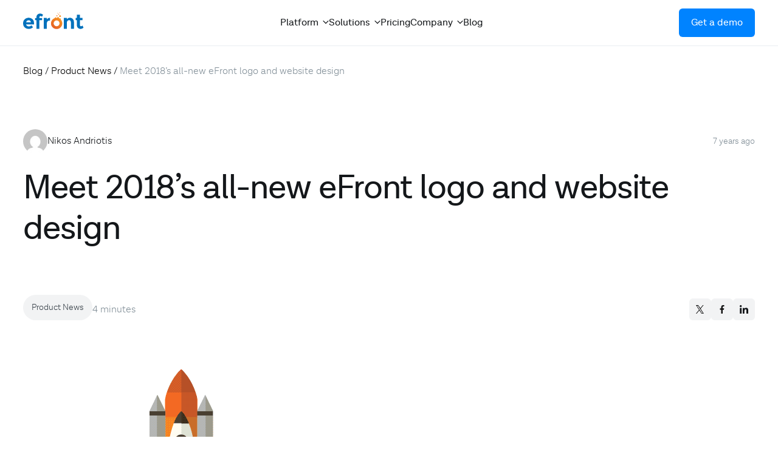

--- FILE ---
content_type: text/html; charset=UTF-8
request_url: https://www.efrontlearning.com/blog/2018/01/meet-new-efront-2018.html
body_size: 30816
content:
<!DOCTYPE html>
<html lang="en-US">
<head>
	<meta charset="UTF-8" />
	<meta name="viewport" content="width=device-width, initial-scale=1" />
<meta name='robots' content='index, follow, max-image-preview:large, max-snippet:-1, max-video-preview:-1' />

	<!-- This site is optimized with the Yoast SEO Premium plugin v22.2 (Yoast SEO v23.6) - https://yoast.com/wordpress/plugins/seo/ -->
	<meta name="description" content="The New Year brought a whole new eFront with it! Learn what’s new and why we decided to give our leading enterprise LMS an overhaul! Explore the new eFront!" />
	<link rel="canonical" href="https://www.efrontlearning.com/blog/2018/01/meet-new-efront-2018.html" />
	<meta property="og:locale" content="en_US" />
	<meta property="og:type" content="article" />
	<meta property="og:title" content="Meet 2018’s all-new eFront logo and website design" />
	<meta property="og:description" content="The New Year brought a whole new eFront with it! Learn what’s new and why we decided to give our leading enterprise LMS an overhaul! Explore the new eFront!" />
	<meta property="og:url" content="https://www.efrontlearning.com/blog/2018/01/meet-new-efront-2018.html" />
	<meta property="og:site_name" content="eFront Blog" />
	<meta property="article:published_time" content="2018-01-08T16:00:45+00:00" />
	<meta property="article:modified_time" content="2019-11-28T14:30:32+00:00" />
	<meta property="og:image" content="https://www.efrontlearning.com/blog/wp-content/uploads/2018/01/20180111_1200x628-1.png" />
	<meta property="og:image:width" content="1200" />
	<meta property="og:image:height" content="628" />
	<meta property="og:image:type" content="image/png" />
	<meta name="author" content="Nikos Andriotis" />
	<meta name="twitter:card" content="summary_large_image" />
	<meta name="twitter:label1" content="Written by" />
	<meta name="twitter:data1" content="Nikos Andriotis" />
	<meta name="twitter:label2" content="Est. reading time" />
	<meta name="twitter:data2" content="3 minutes" />
	<script type="application/ld+json" class="yoast-schema-graph">{"@context":"https://schema.org","@graph":[{"@type":"WebPage","@id":"https://www.efrontlearning.com/blog/2018/01/meet-new-efront-2018.html","url":"https://www.efrontlearning.com/blog/2018/01/meet-new-efront-2018.html","name":"Out with the old, in with the new: Meet 2018's all new eFront","isPartOf":{"@id":"https://www.efrontlearning.com/blog/#website"},"primaryImageOfPage":{"@id":"https://www.efrontlearning.com/blog/2018/01/meet-new-efront-2018.html#primaryimage"},"image":{"@id":"https://www.efrontlearning.com/blog/2018/01/meet-new-efront-2018.html#primaryimage"},"thumbnailUrl":"https://www.efrontlearning.com/blog/wp-content/uploads/2018/01/20180111_1200x628-1.png","datePublished":"2018-01-08T16:00:45+00:00","dateModified":"2019-11-28T14:30:32+00:00","author":{"@id":"https://www.efrontlearning.com/blog/#/schema/person/ad73fe0df3ce823020fd1b37d39b1490"},"description":"The New Year brought a whole new eFront with it! Learn what’s new and why we decided to give our leading enterprise LMS an overhaul! Explore the new eFront!","breadcrumb":{"@id":"https://www.efrontlearning.com/blog/2018/01/meet-new-efront-2018.html#breadcrumb"},"inLanguage":"en-US","potentialAction":[{"@type":"ReadAction","target":["https://www.efrontlearning.com/blog/2018/01/meet-new-efront-2018.html"]}]},{"@type":"ImageObject","inLanguage":"en-US","@id":"https://www.efrontlearning.com/blog/2018/01/meet-new-efront-2018.html#primaryimage","url":"https://www.efrontlearning.com/blog/wp-content/uploads/2018/01/20180111_1200x628-1.png","contentUrl":"https://www.efrontlearning.com/blog/wp-content/uploads/2018/01/20180111_1200x628-1.png","width":1200,"height":628,"caption":"Out with the old, in with the new: Meet 2018's all new eFront - eFront Blog"},{"@type":"BreadcrumbList","@id":"https://www.efrontlearning.com/blog/2018/01/meet-new-efront-2018.html#breadcrumb","itemListElement":[{"@type":"ListItem","position":1,"name":"Blog","item":"https://www.efrontlearning.com/blog"},{"@type":"ListItem","position":2,"name":"Product News","item":"https://www.efrontlearning.com/blog/category/news"},{"@type":"ListItem","position":3,"name":"Meet 2018’s all-new eFront logo and website design"}]},{"@type":"WebSite","@id":"https://www.efrontlearning.com/blog/#website","url":"https://www.efrontlearning.com/blog/","name":"eFront Blog","description":"eLearning tips, news and resources","potentialAction":[{"@type":"SearchAction","target":{"@type":"EntryPoint","urlTemplate":"https://www.efrontlearning.com/blog/?s={search_term_string}"},"query-input":{"@type":"PropertyValueSpecification","valueRequired":true,"valueName":"search_term_string"}}],"inLanguage":"en-US"},{"@type":"Person","@id":"https://www.efrontlearning.com/blog/#/schema/person/ad73fe0df3ce823020fd1b37d39b1490","name":"Nikos Andriotis","image":{"@type":"ImageObject","inLanguage":"en-US","@id":"https://www.efrontlearning.com/blog/#/schema/person/image/","url":"https://secure.gravatar.com/avatar/2b9d6e0e43a73535ca840fafda64d698?s=96&d=mm&r=g","contentUrl":"https://secure.gravatar.com/avatar/2b9d6e0e43a73535ca840fafda64d698?s=96&d=mm&r=g","caption":"Nikos Andriotis"},"url":"https://www.efrontlearning.com/blog/author/nikos-andriotis"}]}</script>
	<!-- / Yoast SEO Premium plugin. -->


<title>Out with the old, in with the new: Meet 2018&#039;s all new eFront</title>

<link rel="apple-touch-icon" sizes="180x180" href="https://www.efrontlearning.com/blog/wp-content/themes/efront-blog/assets/public/favicon/apple-touch-icon.png">
<link rel="icon" type="image/png" sizes="32x32" href="https://www.efrontlearning.com/blog/wp-content/themes/efront-blog/assets/public/favicon/favicon-32x32.png">
<link rel="icon" type="image/png" sizes="16x16" href="https://www.efrontlearning.com/blog/wp-content/themes/efront-blog/assets/public/favicon/favicon-16x16.png">
<link rel="manifest" href="https://www.efrontlearning.com/blog/wp-content/themes/efront-blog/assets/public/favicon/site.webmanifest">
<link rel="mask-icon" href="https://www.efrontlearning.com/blog/wp-content/themes/efront-blog/assets/public/favicon/safari-pinned-tab.svg" color="#5bbad5">
<link rel="shortcut icon" href="https://www.efrontlearning.com/blog/wp-content/themes/efront-blog/assets/public/favicon/favicon.ico">
<meta name="apple-mobile-web-app-title" content="eFront">
<meta name="application-name" content="eFront">
<meta name="msapplication-TileColor" content="#da532c">
<meta name="msapplication-config" content="https://www.efrontlearning.com/blog/wp-content/themes/efront-blog/assets/public/favicon/browserconfig.xml">
<meta name="theme-color" content="#ffffff">
<!-- Google Tag Manager -->
	<script>(function (w, d, s, l, i) {
	w[l] = w[l] || [];
	w[l].push({
	  'gtm.start':
		new Date().getTime(), event: 'gtm.js'
	});
	var f = d.getElementsByTagName(s)[0],
	  j = d.createElement(s), dl = l != 'dataLayer' ? '&l=' + l : '';
	j.async = true;
	j.src =
	  'https://www.googletagmanager.com/gtm.js?id=' + i + dl;
	f.parentNode.insertBefore(j, f);
	})(window, document, 'script', 'dataLayer', 'GTM-NSRN6S');</script>
	<!-- End Google Tag Manager -->

	<!-- Google Tag Manager (noscript) -->
	<noscript>
	  <iframe src='https://www.googletagmanager.com/ns.html?id=GTM-NSRN6S'
			  height='0'
			  width='0'
			  style='display:none;visibility:hidden'>
	  </iframe>
	</noscript>
	<!-- End Google Tag Manager (noscript) -->
<style id='wp-block-group-inline-css'>
.wp-block-group{box-sizing:border-box}:where(.wp-block-group.wp-block-group-is-layout-constrained){position:relative}
</style>
<style id='efront-blog-author-style-inline-css'>
.wp-block-efront-blog-author a{align-items:center;color:var(--wp--preset--color--grey-100);display:flex;gap:8px;text-decoration:none}.wp-block-efront-blog-author a:hover .author-name{color:var(--wp--preset--color--grey-100);text-decoration:underline}.wp-block-efront-blog-author__thumb img{border-radius:100%;display:block;overflow:hidden}.wp-block-efront-blog-author__bio .author-name{display:block;font-size:16px;line-height:1;padding-bottom:3px}.wp-block-efront-blog-author__bio .author-position{color:#828f98;display:block;font-size:14px;line-height:1}

</style>
<style id='wp-block-post-title-inline-css'>
.wp-block-post-title{box-sizing:border-box;word-break:break-word}.wp-block-post-title a{display:inline-block}
</style>
<style id='wp-block-post-terms-inline-css'>
.wp-block-post-terms{box-sizing:border-box}.wp-block-post-terms .wp-block-post-terms__separator{white-space:pre-wrap}
</style>
<style id='efront-blog-estimated-time-style-inline-css'>
.wp-block-efront-blog-author{align-items:center;display:flex;gap:8px}.wp-block-efront-blog-author__thumb img{border-radius:100%;display:block;overflow:hidden}.wp-block-efront-blog-author__bio .author-name{display:block;font-size:16px;line-height:1;padding-bottom:3px}.wp-block-efront-blog-author__bio .author-position{color:#828f98;display:block;font-size:14px;line-height:1}

</style>
<style id='efront-blog-share-buttons-style-inline-css'>
.wp-block-efront-blog-share-buttons{display:flex;gap:8px}.wp-block-efront-blog-share-buttons a{align-items:center;background-color:#f2f3f4;border-radius:6px;display:flex;height:36px;justify-content:center;transition:opacity .2s ease-out;width:36px}.wp-block-efront-blog-share-buttons a:hover{opacity:.7}

</style>
<style id='wp-block-post-featured-image-inline-css'>
.wp-block-post-featured-image{margin-left:0;margin-right:0}.wp-block-post-featured-image a{display:block;height:100%}.wp-block-post-featured-image :where(img){box-sizing:border-box;height:auto;max-width:100%;vertical-align:bottom;width:100%}.wp-block-post-featured-image.alignfull img,.wp-block-post-featured-image.alignwide img{width:100%}.wp-block-post-featured-image .wp-block-post-featured-image__overlay.has-background-dim{background-color:#000;inset:0;position:absolute}.wp-block-post-featured-image{position:relative}.wp-block-post-featured-image .wp-block-post-featured-image__overlay.has-background-gradient{background-color:initial}.wp-block-post-featured-image .wp-block-post-featured-image__overlay.has-background-dim-0{opacity:0}.wp-block-post-featured-image .wp-block-post-featured-image__overlay.has-background-dim-10{opacity:.1}.wp-block-post-featured-image .wp-block-post-featured-image__overlay.has-background-dim-20{opacity:.2}.wp-block-post-featured-image .wp-block-post-featured-image__overlay.has-background-dim-30{opacity:.3}.wp-block-post-featured-image .wp-block-post-featured-image__overlay.has-background-dim-40{opacity:.4}.wp-block-post-featured-image .wp-block-post-featured-image__overlay.has-background-dim-50{opacity:.5}.wp-block-post-featured-image .wp-block-post-featured-image__overlay.has-background-dim-60{opacity:.6}.wp-block-post-featured-image .wp-block-post-featured-image__overlay.has-background-dim-70{opacity:.7}.wp-block-post-featured-image .wp-block-post-featured-image__overlay.has-background-dim-80{opacity:.8}.wp-block-post-featured-image .wp-block-post-featured-image__overlay.has-background-dim-90{opacity:.9}.wp-block-post-featured-image .wp-block-post-featured-image__overlay.has-background-dim-100{opacity:1}.wp-block-post-featured-image:where(.alignleft,.alignright){width:100%}
</style>
<style id='wp-block-paragraph-inline-css'>
.is-small-text{font-size:.875em}.is-regular-text{font-size:1em}.is-large-text{font-size:2.25em}.is-larger-text{font-size:3em}.has-drop-cap:not(:focus):first-letter{float:left;font-size:8.4em;font-style:normal;font-weight:100;line-height:.68;margin:.05em .1em 0 0;text-transform:uppercase}body.rtl .has-drop-cap:not(:focus):first-letter{float:none;margin-left:.1em}p.has-drop-cap.has-background{overflow:hidden}:root :where(p.has-background){padding:1.25em 2.375em}:where(p.has-text-color:not(.has-link-color)) a{color:inherit}p.has-text-align-left[style*="writing-mode:vertical-lr"],p.has-text-align-right[style*="writing-mode:vertical-rl"]{rotate:180deg}
</style>
<style id='efront-blog-author-box-style-inline-css'>
.wp-block-efront-blog-author-box{margin-bottom:var(--wp--preset--spacing--medium)}.wp-block-efront-blog-author-box--bottom{border:1px solid #d7dbde;border-radius:8px}.wp-block-efront-blog-author-box--top{border-bottom:1px solid #eaeef1;padding-bottom:var(--wp--preset--spacing--medium)}.wp-block-efront-blog-author-box--top .wp-block-efront-blog-author-box__bio-wrap{gap:50px}@media only screen and (max-width:781px){.wp-block-efront-blog-author-box--top .wp-block-efront-blog-author-box__bio-wrap{gap:25px}}.wp-block-efront-blog-author-box--top .wp-block-efront-blog-author-box__col-name{flex-basis:48%;flex-shrink:0;max-width:48%}@media only screen and (max-width:781px){.wp-block-efront-blog-author-box--top .wp-block-efront-blog-author-box__col-name{flex-basis:100%;max-width:100%}}.wp-block-efront-blog-author-box--top .wp-block-efront-blog-author-box__col-bio p{font-size:24px;font-weight:300;margin:0}@media only screen and (max-width:781px){.wp-block-efront-blog-author-box--top .wp-block-efront-blog-author-box__col-bio p{font-size:18px}}.wp-block-efront-blog-author-box--top .wp-block-efront-blog-author-box__name-wrap{align-items:center;display:flex;gap:24px;position:relative}@media only screen and (max-width:781px){.wp-block-efront-blog-author-box--top .wp-block-efront-blog-author-box__name-wrap{align-items:flex-start;flex-direction:column;gap:12px}}.wp-block-efront-blog-author-box--top .wp-block-efront-blog-author-box__name-wrap h1{line-height:1.1;margin:0}@media only screen and (max-width:781px){.wp-block-efront-blog-author-box--top .wp-block-efront-blog-author-box__name-wrap h1{font-size:28px}}.wp-block-efront-blog-author-box--top .wp-block-efront-blog-author-box__subtitle{display:block;font-size:24px;font-weight:300;margin-bottom:5px}@media only screen and (max-width:781px){.wp-block-efront-blog-author-box--top .wp-block-efront-blog-author-box__subtitle{font-size:20px}.wp-block-efront-blog-author-box--top .link-social{position:absolute;right:0;top:0}}.wp-block-efront-blog-author-box__bio-wrap{display:flex;gap:24px}@media only screen and (max-width:781px){.wp-block-efront-blog-author-box__bio-wrap{flex-direction:column}}.wp-block-efront-blog-author-box__thumb img{border-radius:50%;display:block;overflow:hidden}@media only screen and (max-width:781px){.wp-block-efront-blog-author-box__thumb img{height:auto;width:60px}}.wp-block-efront-blog-author-box__bio p{margin-bottom:0;margin-top:0}.wp-block-efront-blog-author-box__bio h4{font-size:var(--wp--preset--font-size--lg);margin:0 0 var(--wp--preset--spacing--xx-small)}.wp-block-efront-blog-author-box__bio h4 .author-name{font-weight:600}.wp-block-efront-blog-author-box__bio h4 .author-position{color:#828f98}.wp-block-efront-blog-author-box .link-social{align-items:center;background-color:#023f79;border-radius:6px;color:#fff;display:flex;height:32px;justify-content:center;min-width:32px;padding:5px;transition:opacity .3s ease-out;width:32px}.wp-block-efront-blog-author-box .link-social:hover{opacity:.7}

</style>
<style id='wp-block-heading-inline-css'>
h1.has-background,h2.has-background,h3.has-background,h4.has-background,h5.has-background,h6.has-background{padding:1.25em 2.375em}h1.has-text-align-left[style*=writing-mode]:where([style*=vertical-lr]),h1.has-text-align-right[style*=writing-mode]:where([style*=vertical-rl]),h2.has-text-align-left[style*=writing-mode]:where([style*=vertical-lr]),h2.has-text-align-right[style*=writing-mode]:where([style*=vertical-rl]),h3.has-text-align-left[style*=writing-mode]:where([style*=vertical-lr]),h3.has-text-align-right[style*=writing-mode]:where([style*=vertical-rl]),h4.has-text-align-left[style*=writing-mode]:where([style*=vertical-lr]),h4.has-text-align-right[style*=writing-mode]:where([style*=vertical-rl]),h5.has-text-align-left[style*=writing-mode]:where([style*=vertical-lr]),h5.has-text-align-right[style*=writing-mode]:where([style*=vertical-rl]),h6.has-text-align-left[style*=writing-mode]:where([style*=vertical-lr]),h6.has-text-align-right[style*=writing-mode]:where([style*=vertical-rl]){rotate:180deg}
</style>
<style id='efront-blog-related-articles-style-inline-css'>
.wp-block-efront-blog-related-articles{display:flex;gap:var(--wp--preset--spacing--medium)}@media only screen and (max-width:781px){.wp-block-efront-blog-related-articles{flex-direction:column}}.wp-block-efront-blog-related-articles__item{flex-basis:calc(33.33333% - var(--wp--preset--spacing--medium)/3)}.wp-block-efront-blog-related-articles__item img{display:block;height:auto;max-width:100%}.wp-block-efront-blog-related-articles__item h4{font-size:var(--wp--preset--font-size--lg);margin:var(--wp--preset--font-size--xlg) 0}.wp-block-efront-blog-related-articles__item p{margin:0}.wp-block-efront-blog-related-articles__item a:hover{color:var(--wp--preset--color--primary)}

</style>
<style id='efront-blog-demo-form-small-style-inline-css'>
.wp-block-efront-blog-demo-form-small form{align-items:center;background-color:var(--wp--preset--color--primary-light);border-radius:6px;display:flex;gap:12px;padding:12px;position:relative;transition:all .2s ease-out;width:100%;z-index:9}@media only screen and (max-width:781px){.wp-block-efront-blog-demo-form-small form{flex-direction:column}}.wp-block-efront-blog-demo-form-small form:hover{background-color:#d9ecff}.wp-block-efront-blog-demo-form-small p{align-items:center;color:#9ea7af;display:flex;font-size:14px;gap:5px;line-height:17px}.wp-block-efront-blog-demo-form-small p svg{position:relative;top:-2px}.wp-block-efront-blog-demo-form-small__input{border:1px solid transparent;border-radius:4px;color:#1e1e2f;flex-grow:1;font-size:16px;height:56px;min-width:50px;outline:none;padding:5px 18px}@media only screen and (max-width:781px){.wp-block-efront-blog-demo-form-small__input{border-radius:4px;width:100%}}.wp-block-efront-blog-demo-form-small__input::-moz-placeholder{color:var(--wp--preset--color--grey-70);opacity:1}.wp-block-efront-blog-demo-form-small__input::placeholder{color:var(--wp--preset--color--grey-70);opacity:1}.wp-block-efront-blog-demo-form-small__input:focus{border-color:#b0d9ff}.wp-block-efront-blog-demo-form-small__input:focus::-moz-placeholder{color:#bbc2c7}.wp-block-efront-blog-demo-form-small__input:focus::placeholder{color:#bbc2c7}.wp-block-efront-blog-demo-form-small__input:hover:not(:focus)::-moz-placeholder{color:#5d6d79}.wp-block-efront-blog-demo-form-small__input:hover:not(:focus)::placeholder{color:#5d6d79}.wp-block-efront-blog-demo-form-small__button{background:var(--wp--preset--color--primary-dark);border:0;border-radius:4px;color:#fff;cursor:pointer;font-size:16px;font-weight:600;height:56px;min-width:125px;padding:0 12px;transition:background-color .3s ease-out}@media only screen and (max-width:781px){.wp-block-efront-blog-demo-form-small__button{min-width:100%}}.wp-block-efront-blog-demo-form-small__button:hover{background:#023667}.wp-block-efront-blog-demo-form-small__button:active{background:#012445}.wp-block-efront-blog-demo-form-small__button--blue-electric{background:var(--wp--preset--color--primary)}.wp-block-efront-blog-demo-form-small__button--blue-electric:hover{background:#006fd9}.wp-block-efront-blog-demo-form-small__button--blue-electric:active{background:#005db5}.wp-block-efront-blog-demo-form-small__button--orange{background:var(--wp--preset--color--secondary)}.wp-block-efront-blog-demo-form-small__button--orange:hover{background:#dc6d1d}.wp-block-efront-blog-demo-form-small__button--orange:active{background:#c3611a}

</style>
<style id='wp-block-columns-inline-css'>
.wp-block-columns{align-items:normal!important;box-sizing:border-box;display:flex;flex-wrap:wrap!important}@media (min-width:782px){.wp-block-columns{flex-wrap:nowrap!important}}.wp-block-columns.are-vertically-aligned-top{align-items:flex-start}.wp-block-columns.are-vertically-aligned-center{align-items:center}.wp-block-columns.are-vertically-aligned-bottom{align-items:flex-end}@media (max-width:781px){.wp-block-columns:not(.is-not-stacked-on-mobile)>.wp-block-column{flex-basis:100%!important}}@media (min-width:782px){.wp-block-columns:not(.is-not-stacked-on-mobile)>.wp-block-column{flex-basis:0;flex-grow:1}.wp-block-columns:not(.is-not-stacked-on-mobile)>.wp-block-column[style*=flex-basis]{flex-grow:0}}.wp-block-columns.is-not-stacked-on-mobile{flex-wrap:nowrap!important}.wp-block-columns.is-not-stacked-on-mobile>.wp-block-column{flex-basis:0;flex-grow:1}.wp-block-columns.is-not-stacked-on-mobile>.wp-block-column[style*=flex-basis]{flex-grow:0}:where(.wp-block-columns){margin-bottom:1.75em}:where(.wp-block-columns.has-background){padding:1.25em 2.375em}.wp-block-column{flex-grow:1;min-width:0;overflow-wrap:break-word;word-break:break-word}.wp-block-column.is-vertically-aligned-top{align-self:flex-start}.wp-block-column.is-vertically-aligned-center{align-self:center}.wp-block-column.is-vertically-aligned-bottom{align-self:flex-end}.wp-block-column.is-vertically-aligned-stretch{align-self:stretch}.wp-block-column.is-vertically-aligned-bottom,.wp-block-column.is-vertically-aligned-center,.wp-block-column.is-vertically-aligned-top{width:100%}
</style>
<style id='wp-block-library-inline-css'>
:root{--wp-admin-theme-color:#007cba;--wp-admin-theme-color--rgb:0,124,186;--wp-admin-theme-color-darker-10:#006ba1;--wp-admin-theme-color-darker-10--rgb:0,107,161;--wp-admin-theme-color-darker-20:#005a87;--wp-admin-theme-color-darker-20--rgb:0,90,135;--wp-admin-border-width-focus:2px;--wp-block-synced-color:#7a00df;--wp-block-synced-color--rgb:122,0,223;--wp-bound-block-color:var(--wp-block-synced-color)}@media (min-resolution:192dpi){:root{--wp-admin-border-width-focus:1.5px}}.wp-element-button{cursor:pointer}:root{--wp--preset--font-size--normal:16px;--wp--preset--font-size--huge:42px}:root .has-very-light-gray-background-color{background-color:#eee}:root .has-very-dark-gray-background-color{background-color:#313131}:root .has-very-light-gray-color{color:#eee}:root .has-very-dark-gray-color{color:#313131}:root .has-vivid-green-cyan-to-vivid-cyan-blue-gradient-background{background:linear-gradient(135deg,#00d084,#0693e3)}:root .has-purple-crush-gradient-background{background:linear-gradient(135deg,#34e2e4,#4721fb 50%,#ab1dfe)}:root .has-hazy-dawn-gradient-background{background:linear-gradient(135deg,#faaca8,#dad0ec)}:root .has-subdued-olive-gradient-background{background:linear-gradient(135deg,#fafae1,#67a671)}:root .has-atomic-cream-gradient-background{background:linear-gradient(135deg,#fdd79a,#004a59)}:root .has-nightshade-gradient-background{background:linear-gradient(135deg,#330968,#31cdcf)}:root .has-midnight-gradient-background{background:linear-gradient(135deg,#020381,#2874fc)}.has-regular-font-size{font-size:1em}.has-larger-font-size{font-size:2.625em}.has-normal-font-size{font-size:var(--wp--preset--font-size--normal)}.has-huge-font-size{font-size:var(--wp--preset--font-size--huge)}.has-text-align-center{text-align:center}.has-text-align-left{text-align:left}.has-text-align-right{text-align:right}#end-resizable-editor-section{display:none}.aligncenter{clear:both}.items-justified-left{justify-content:flex-start}.items-justified-center{justify-content:center}.items-justified-right{justify-content:flex-end}.items-justified-space-between{justify-content:space-between}.screen-reader-text{border:0;clip:rect(1px,1px,1px,1px);clip-path:inset(50%);height:1px;margin:-1px;overflow:hidden;padding:0;position:absolute;width:1px;word-wrap:normal!important}.screen-reader-text:focus{background-color:#ddd;clip:auto!important;clip-path:none;color:#444;display:block;font-size:1em;height:auto;left:5px;line-height:normal;padding:15px 23px 14px;text-decoration:none;top:5px;width:auto;z-index:100000}html :where(.has-border-color){border-style:solid}html :where([style*=border-top-color]){border-top-style:solid}html :where([style*=border-right-color]){border-right-style:solid}html :where([style*=border-bottom-color]){border-bottom-style:solid}html :where([style*=border-left-color]){border-left-style:solid}html :where([style*=border-width]){border-style:solid}html :where([style*=border-top-width]){border-top-style:solid}html :where([style*=border-right-width]){border-right-style:solid}html :where([style*=border-bottom-width]){border-bottom-style:solid}html :where([style*=border-left-width]){border-left-style:solid}html :where(img[class*=wp-image-]){height:auto;max-width:100%}:where(figure){margin:0 0 1em}html :where(.is-position-sticky){--wp-admin--admin-bar--position-offset:var(--wp-admin--admin-bar--height,0px)}@media screen and (max-width:600px){html :where(.is-position-sticky){--wp-admin--admin-bar--position-offset:0px}}
</style>
<style id='global-styles-inline-css'>
:root{--wp--preset--aspect-ratio--square: 1;--wp--preset--aspect-ratio--4-3: 4/3;--wp--preset--aspect-ratio--3-4: 3/4;--wp--preset--aspect-ratio--3-2: 3/2;--wp--preset--aspect-ratio--2-3: 2/3;--wp--preset--aspect-ratio--16-9: 16/9;--wp--preset--aspect-ratio--9-16: 9/16;--wp--preset--color--black: #000000;--wp--preset--color--cyan-bluish-gray: #abb8c3;--wp--preset--color--white: #ffffff;--wp--preset--color--pale-pink: #f78da7;--wp--preset--color--vivid-red: #cf2e2e;--wp--preset--color--luminous-vivid-orange: #ff6900;--wp--preset--color--luminous-vivid-amber: #fcb900;--wp--preset--color--light-green-cyan: #7bdcb5;--wp--preset--color--vivid-green-cyan: #00d084;--wp--preset--color--pale-cyan-blue: #8ed1fc;--wp--preset--color--vivid-cyan-blue: #0693e3;--wp--preset--color--vivid-purple: #9b51e0;--wp--preset--color--base: #ffffff;--wp--preset--color--grey-20: #f9f9fa;--wp--preset--color--grey-30: #f2f3f4;--wp--preset--color--grey-40: #d7dbde;--wp--preset--color--grey-50: #bbc2c7;--wp--preset--color--grey-70: #828f98;--wp--preset--color--grey-80: #5d6d79;--wp--preset--color--grey-100: #14171a;--wp--preset--color--primary: #0083FF;--wp--preset--color--primary-dark: #023F79;--wp--preset--color--primary-light: #e6f3ff;--wp--preset--color--secondary: #F47920;--wp--preset--color--secondary-light: #fef2e9;--wp--preset--color--success: #1a8b4f;--wp--preset--color--purple: #f849fc;--wp--preset--color--warning: #ff453a;--wp--preset--gradient--vivid-cyan-blue-to-vivid-purple: linear-gradient(135deg,rgba(6,147,227,1) 0%,rgb(155,81,224) 100%);--wp--preset--gradient--light-green-cyan-to-vivid-green-cyan: linear-gradient(135deg,rgb(122,220,180) 0%,rgb(0,208,130) 100%);--wp--preset--gradient--luminous-vivid-amber-to-luminous-vivid-orange: linear-gradient(135deg,rgba(252,185,0,1) 0%,rgba(255,105,0,1) 100%);--wp--preset--gradient--luminous-vivid-orange-to-vivid-red: linear-gradient(135deg,rgba(255,105,0,1) 0%,rgb(207,46,46) 100%);--wp--preset--gradient--very-light-gray-to-cyan-bluish-gray: linear-gradient(135deg,rgb(238,238,238) 0%,rgb(169,184,195) 100%);--wp--preset--gradient--cool-to-warm-spectrum: linear-gradient(135deg,rgb(74,234,220) 0%,rgb(151,120,209) 20%,rgb(207,42,186) 40%,rgb(238,44,130) 60%,rgb(251,105,98) 80%,rgb(254,248,76) 100%);--wp--preset--gradient--blush-light-purple: linear-gradient(135deg,rgb(255,206,236) 0%,rgb(152,150,240) 100%);--wp--preset--gradient--blush-bordeaux: linear-gradient(135deg,rgb(254,205,165) 0%,rgb(254,45,45) 50%,rgb(107,0,62) 100%);--wp--preset--gradient--luminous-dusk: linear-gradient(135deg,rgb(255,203,112) 0%,rgb(199,81,192) 50%,rgb(65,88,208) 100%);--wp--preset--gradient--pale-ocean: linear-gradient(135deg,rgb(255,245,203) 0%,rgb(182,227,212) 50%,rgb(51,167,181) 100%);--wp--preset--gradient--electric-grass: linear-gradient(135deg,rgb(202,248,128) 0%,rgb(113,206,126) 100%);--wp--preset--gradient--midnight: linear-gradient(135deg,rgb(2,3,129) 0%,rgb(40,116,252) 100%);--wp--preset--gradient--light-blue-yellow: linear-gradient(143deg, rgba(138, 210, 224, 0.15) 0%, rgba(229, 143, 0, 0.10) 100%);--wp--preset--gradient--orange-light-blue: linear-gradient(143deg, rgba(247, 122, 24, 0.10) 0%, rgba(22, 86, 165, 0.10) 100%);--wp--preset--gradient--light-magenta-light-blue: linear-gradient(143deg, rgba(150, 138, 193, 0.15) 0%, rgba(138, 210, 224, 0.15) 100%);--wp--preset--gradient--light-blue-light-magenta: linear-gradient(267deg, rgba(150, 138, 193, 0.20) 0.57%, rgba(138, 210, 224, 0.20) 96.86%);--wp--preset--gradient--almost-white-light-blue: linear-gradient(265deg, #ECF5FE 35.24%, rgba(248, 251, 255, 0.90) 94.34%);--wp--preset--gradient--yellow-light-blue: linear-gradient(267deg, rgba(181, 198, 231, 0.40) 0.57%, rgba(244, 235, 217, 0.40) 96.86%);--wp--preset--gradient--dark-blue-electric-blue: linear-gradient(135deg, #023F79 0%, rgba(31, 107, 180, 0.90) 100%);--wp--preset--gradient--dark-blue-normal-blue: linear-gradient(180deg, #14171A 0%, #012445 100%);--wp--preset--gradient--dark-magenta-normal-magenta: linear-gradient(180deg, #14171A 0%, #571A58 100%);--wp--preset--gradient--dark-green-normal-green: linear-gradient(180deg, #14171A 0%, #0C4125 100%);--wp--preset--gradient--dark-blue-normal-magenta: linear-gradient(180deg, #012445 0%, #571A58 100%);--wp--preset--font-size--small: 13px;--wp--preset--font-size--medium: clamp(14px, 0.875rem + ((1vw - 3.2px) * 0.625), 20px);--wp--preset--font-size--large: clamp(22.041px, 1.378rem + ((1vw - 3.2px) * 1.454), 36px);--wp--preset--font-size--x-large: clamp(25.014px, 1.563rem + ((1vw - 3.2px) * 1.769), 42px);--wp--preset--font-size--2-xsm: clamp(12px, 0.75rem + ((1vw - 3.2px) * 0.104), 13px);--wp--preset--font-size--xsm: clamp(13px, 0.813rem + ((1vw - 3.2px) * 0.104), 14px);--wp--preset--font-size--sm: clamp(14px, 0.875rem + ((1vw - 3.2px) * 0.208), 16px);--wp--preset--font-size--normal: clamp(16px, 1rem + ((1vw - 3.2px) * 0.208), 18px);--wp--preset--font-size--md: clamp(16px, 1rem + ((1vw - 3.2px) * 0.417), 20px);--wp--preset--font-size--lg: clamp(20px, 1.25rem + ((1vw - 3.2px) * 0.417), 24px);--wp--preset--font-size--xlg: clamp(22px, 1.375rem + ((1vw - 3.2px) * 1.042), 32px);--wp--preset--font-size--2-xlg: clamp(24px, 1.5rem + ((1vw - 3.2px) * 1.042), 34px);--wp--preset--font-size--3-xlg: clamp(32px, 2rem + ((1vw - 3.2px) * 1.042), 42px);--wp--preset--font-size--4-xlg: clamp(34px, 2.125rem + ((1vw - 3.2px) * 2.292), 56px);--wp--preset--font-family--primary: "Lota Grotesque", sans-serif;--wp--preset--spacing--20: 0.44rem;--wp--preset--spacing--30: 0.67rem;--wp--preset--spacing--40: 1rem;--wp--preset--spacing--50: 1.5rem;--wp--preset--spacing--60: 2.25rem;--wp--preset--spacing--70: 3.38rem;--wp--preset--spacing--80: 5.06rem;--wp--preset--spacing--xxx-small: 6px;--wp--preset--spacing--xx-small: 10px;--wp--preset--spacing--x-small: clamp(24px, calc((32 / 1400) * 100vw), 32px);--wp--preset--spacing--small: clamp(24px, calc((42 / 1400) * 100vw), 42px);--wp--preset--spacing--medium: clamp(40px, calc((60 / 1400) * 100vw), 60px);--wp--preset--spacing--large: clamp(50px, calc((80 / 1400) * 100vw), 80px);--wp--preset--spacing--x-large: clamp(80px, calc((100 / 1400) * 100vw), 120px);--wp--preset--spacing--xx-large: clamp(100px, calc((180 / 1400) * 100vw), 180px);--wp--preset--shadow--natural: 6px 6px 9px rgba(0, 0, 0, 0.2);--wp--preset--shadow--deep: 12px 12px 50px rgba(0, 0, 0, 0.4);--wp--preset--shadow--sharp: 6px 6px 0px rgba(0, 0, 0, 0.2);--wp--preset--shadow--outlined: 6px 6px 0px -3px rgba(255, 255, 255, 1), 6px 6px rgba(0, 0, 0, 1);--wp--preset--shadow--crisp: 6px 6px 0px rgba(0, 0, 0, 1);--wp--preset--shadow--light: 0 0 50px rgb(0 0 0 / 10%);;--wp--preset--shadow--solid: 5px 5px currentColor;--wp--custom--font-weight--light: 300;--wp--custom--font-weight--regular: 400;--wp--custom--font-weight--semi-bold: 600;--wp--custom--font-weight--bold: 700;--wp--custom--line-height--body: 1.55;--wp--custom--line-height--heading: 1.2;--wp--custom--line-height--medium: 1.5;--wp--custom--line-height--one: 1;--wp--custom--spacing--gap: var(--wp--preset--spacing--small);}:root { --wp--style--global--content-size: 840px;--wp--style--global--wide-size: 1280px; }:where(body) { margin: 0; }.wp-site-blocks { padding-top: var(--wp--style--root--padding-top); padding-bottom: var(--wp--style--root--padding-bottom); }.has-global-padding { padding-right: var(--wp--style--root--padding-right); padding-left: var(--wp--style--root--padding-left); }.has-global-padding > .alignfull { margin-right: calc(var(--wp--style--root--padding-right) * -1); margin-left: calc(var(--wp--style--root--padding-left) * -1); }.has-global-padding :where(:not(.alignfull.is-layout-flow) > .has-global-padding:not(.wp-block-block, .alignfull)) { padding-right: 0; padding-left: 0; }.has-global-padding :where(:not(.alignfull.is-layout-flow) > .has-global-padding:not(.wp-block-block, .alignfull)) > .alignfull { margin-left: 0; margin-right: 0; }.wp-site-blocks > .alignleft { float: left; margin-right: 2em; }.wp-site-blocks > .alignright { float: right; margin-left: 2em; }.wp-site-blocks > .aligncenter { justify-content: center; margin-left: auto; margin-right: auto; }:where(.wp-site-blocks) > * { margin-block-start: var(--wp--custom--spacing--gap); margin-block-end: 0; }:where(.wp-site-blocks) > :first-child { margin-block-start: 0; }:where(.wp-site-blocks) > :last-child { margin-block-end: 0; }:root { --wp--style--block-gap: var(--wp--custom--spacing--gap); }:root :where(.is-layout-flow) > :first-child{margin-block-start: 0;}:root :where(.is-layout-flow) > :last-child{margin-block-end: 0;}:root :where(.is-layout-flow) > *{margin-block-start: var(--wp--custom--spacing--gap);margin-block-end: 0;}:root :where(.is-layout-constrained) > :first-child{margin-block-start: 0;}:root :where(.is-layout-constrained) > :last-child{margin-block-end: 0;}:root :where(.is-layout-constrained) > *{margin-block-start: var(--wp--custom--spacing--gap);margin-block-end: 0;}:root :where(.is-layout-flex){gap: var(--wp--custom--spacing--gap);}:root :where(.is-layout-grid){gap: var(--wp--custom--spacing--gap);}.is-layout-flow > .alignleft{float: left;margin-inline-start: 0;margin-inline-end: 2em;}.is-layout-flow > .alignright{float: right;margin-inline-start: 2em;margin-inline-end: 0;}.is-layout-flow > .aligncenter{margin-left: auto !important;margin-right: auto !important;}.is-layout-constrained > .alignleft{float: left;margin-inline-start: 0;margin-inline-end: 2em;}.is-layout-constrained > .alignright{float: right;margin-inline-start: 2em;margin-inline-end: 0;}.is-layout-constrained > .aligncenter{margin-left: auto !important;margin-right: auto !important;}.is-layout-constrained > :where(:not(.alignleft):not(.alignright):not(.alignfull)){max-width: var(--wp--style--global--content-size);margin-left: auto !important;margin-right: auto !important;}.is-layout-constrained > .alignwide{max-width: var(--wp--style--global--wide-size);}body .is-layout-flex{display: flex;}.is-layout-flex{flex-wrap: wrap;align-items: center;}.is-layout-flex > :is(*, div){margin: 0;}body .is-layout-grid{display: grid;}.is-layout-grid > :is(*, div){margin: 0;}body{background-color: var(--wp--preset--color--base);color: var(--wp--preset--color--grey-100);font-family: var(--wp--preset--font-family--primary);font-size: var(--wp--preset--font-size--normal);font-weight: var(--wp--custom--font-weight--light);line-height: var(--wp--custom--line-height--body);--wp--style--root--padding-top: 0px;--wp--style--root--padding-right: var(--wp--custom--spacing--gap);--wp--style--root--padding-bottom: 0px;--wp--style--root--padding-left: var(--wp--custom--spacing--gap);}a:where(:not(.wp-element-button)){color: var(--wp--preset--color--primary);text-decoration: underline;}:root :where(a:where(:not(.wp-element-button)):hover){color: var(--wp--preset--color--primary-dark);}h1, h2, h3, h4, h5, h6{font-weight: var(--wp--custom--font-weight--regular);letter-spacing: -0.02em;line-height: var(--wp--custom--line-height--heading);}h1{font-size: var(--wp--preset--font-size--4-xlg);}h2{font-size: var(--wp--preset--font-size--3-xlg);}h3{font-size: var(--wp--preset--font-size--2-xlg);}h4{font-size: var(--wp--preset--font-size--xlg);}h5{font-size: var(--wp--preset--font-size--lg);}h6{font-size: var(--wp--preset--font-size--md);}:root :where(.wp-element-button, .wp-block-button__link){background-color: var(--wp--preset--color--primary);border-radius: 6px;border-width: 0;color: var(--wp--preset--color--base);font-family: inherit;font-size: clamp(14px, 0.875rem + ((1vw - 3.2px) * 0.208), 16px);font-weight: var(--wp--custom--font-weight--regular);line-height: 1;padding-top: 19px;padding-right: 20px;padding-bottom: 19px;padding-left: 20px;text-decoration: none;}:root :where(.wp-element-button:hover, .wp-block-button__link:hover){background-color: #006FD9;}:root :where(.wp-element-button:active, .wp-block-button__link:active){background-color: #005DB5;}:root :where(.wp-element-caption, .wp-block-audio figcaption, .wp-block-embed figcaption, .wp-block-gallery figcaption, .wp-block-image figcaption, .wp-block-table figcaption, .wp-block-video figcaption){font-size: var(--wp--preset--font-size--sm);margin-top: 10px;margin-bottom: 0px;}cite{font-size: var(--wp--preset--font-size--sm);font-style: inherit;}.has-black-color{color: var(--wp--preset--color--black) !important;}.has-cyan-bluish-gray-color{color: var(--wp--preset--color--cyan-bluish-gray) !important;}.has-white-color{color: var(--wp--preset--color--white) !important;}.has-pale-pink-color{color: var(--wp--preset--color--pale-pink) !important;}.has-vivid-red-color{color: var(--wp--preset--color--vivid-red) !important;}.has-luminous-vivid-orange-color{color: var(--wp--preset--color--luminous-vivid-orange) !important;}.has-luminous-vivid-amber-color{color: var(--wp--preset--color--luminous-vivid-amber) !important;}.has-light-green-cyan-color{color: var(--wp--preset--color--light-green-cyan) !important;}.has-vivid-green-cyan-color{color: var(--wp--preset--color--vivid-green-cyan) !important;}.has-pale-cyan-blue-color{color: var(--wp--preset--color--pale-cyan-blue) !important;}.has-vivid-cyan-blue-color{color: var(--wp--preset--color--vivid-cyan-blue) !important;}.has-vivid-purple-color{color: var(--wp--preset--color--vivid-purple) !important;}.has-base-color{color: var(--wp--preset--color--base) !important;}.has-grey-20-color{color: var(--wp--preset--color--grey-20) !important;}.has-grey-30-color{color: var(--wp--preset--color--grey-30) !important;}.has-grey-40-color{color: var(--wp--preset--color--grey-40) !important;}.has-grey-50-color{color: var(--wp--preset--color--grey-50) !important;}.has-grey-70-color{color: var(--wp--preset--color--grey-70) !important;}.has-grey-80-color{color: var(--wp--preset--color--grey-80) !important;}.has-grey-100-color{color: var(--wp--preset--color--grey-100) !important;}.has-primary-color{color: var(--wp--preset--color--primary) !important;}.has-primary-dark-color{color: var(--wp--preset--color--primary-dark) !important;}.has-primary-light-color{color: var(--wp--preset--color--primary-light) !important;}.has-secondary-color{color: var(--wp--preset--color--secondary) !important;}.has-secondary-light-color{color: var(--wp--preset--color--secondary-light) !important;}.has-success-color{color: var(--wp--preset--color--success) !important;}.has-purple-color{color: var(--wp--preset--color--purple) !important;}.has-warning-color{color: var(--wp--preset--color--warning) !important;}.has-black-background-color{background-color: var(--wp--preset--color--black) !important;}.has-cyan-bluish-gray-background-color{background-color: var(--wp--preset--color--cyan-bluish-gray) !important;}.has-white-background-color{background-color: var(--wp--preset--color--white) !important;}.has-pale-pink-background-color{background-color: var(--wp--preset--color--pale-pink) !important;}.has-vivid-red-background-color{background-color: var(--wp--preset--color--vivid-red) !important;}.has-luminous-vivid-orange-background-color{background-color: var(--wp--preset--color--luminous-vivid-orange) !important;}.has-luminous-vivid-amber-background-color{background-color: var(--wp--preset--color--luminous-vivid-amber) !important;}.has-light-green-cyan-background-color{background-color: var(--wp--preset--color--light-green-cyan) !important;}.has-vivid-green-cyan-background-color{background-color: var(--wp--preset--color--vivid-green-cyan) !important;}.has-pale-cyan-blue-background-color{background-color: var(--wp--preset--color--pale-cyan-blue) !important;}.has-vivid-cyan-blue-background-color{background-color: var(--wp--preset--color--vivid-cyan-blue) !important;}.has-vivid-purple-background-color{background-color: var(--wp--preset--color--vivid-purple) !important;}.has-base-background-color{background-color: var(--wp--preset--color--base) !important;}.has-grey-20-background-color{background-color: var(--wp--preset--color--grey-20) !important;}.has-grey-30-background-color{background-color: var(--wp--preset--color--grey-30) !important;}.has-grey-40-background-color{background-color: var(--wp--preset--color--grey-40) !important;}.has-grey-50-background-color{background-color: var(--wp--preset--color--grey-50) !important;}.has-grey-70-background-color{background-color: var(--wp--preset--color--grey-70) !important;}.has-grey-80-background-color{background-color: var(--wp--preset--color--grey-80) !important;}.has-grey-100-background-color{background-color: var(--wp--preset--color--grey-100) !important;}.has-primary-background-color{background-color: var(--wp--preset--color--primary) !important;}.has-primary-dark-background-color{background-color: var(--wp--preset--color--primary-dark) !important;}.has-primary-light-background-color{background-color: var(--wp--preset--color--primary-light) !important;}.has-secondary-background-color{background-color: var(--wp--preset--color--secondary) !important;}.has-secondary-light-background-color{background-color: var(--wp--preset--color--secondary-light) !important;}.has-success-background-color{background-color: var(--wp--preset--color--success) !important;}.has-purple-background-color{background-color: var(--wp--preset--color--purple) !important;}.has-warning-background-color{background-color: var(--wp--preset--color--warning) !important;}.has-black-border-color{border-color: var(--wp--preset--color--black) !important;}.has-cyan-bluish-gray-border-color{border-color: var(--wp--preset--color--cyan-bluish-gray) !important;}.has-white-border-color{border-color: var(--wp--preset--color--white) !important;}.has-pale-pink-border-color{border-color: var(--wp--preset--color--pale-pink) !important;}.has-vivid-red-border-color{border-color: var(--wp--preset--color--vivid-red) !important;}.has-luminous-vivid-orange-border-color{border-color: var(--wp--preset--color--luminous-vivid-orange) !important;}.has-luminous-vivid-amber-border-color{border-color: var(--wp--preset--color--luminous-vivid-amber) !important;}.has-light-green-cyan-border-color{border-color: var(--wp--preset--color--light-green-cyan) !important;}.has-vivid-green-cyan-border-color{border-color: var(--wp--preset--color--vivid-green-cyan) !important;}.has-pale-cyan-blue-border-color{border-color: var(--wp--preset--color--pale-cyan-blue) !important;}.has-vivid-cyan-blue-border-color{border-color: var(--wp--preset--color--vivid-cyan-blue) !important;}.has-vivid-purple-border-color{border-color: var(--wp--preset--color--vivid-purple) !important;}.has-base-border-color{border-color: var(--wp--preset--color--base) !important;}.has-grey-20-border-color{border-color: var(--wp--preset--color--grey-20) !important;}.has-grey-30-border-color{border-color: var(--wp--preset--color--grey-30) !important;}.has-grey-40-border-color{border-color: var(--wp--preset--color--grey-40) !important;}.has-grey-50-border-color{border-color: var(--wp--preset--color--grey-50) !important;}.has-grey-70-border-color{border-color: var(--wp--preset--color--grey-70) !important;}.has-grey-80-border-color{border-color: var(--wp--preset--color--grey-80) !important;}.has-grey-100-border-color{border-color: var(--wp--preset--color--grey-100) !important;}.has-primary-border-color{border-color: var(--wp--preset--color--primary) !important;}.has-primary-dark-border-color{border-color: var(--wp--preset--color--primary-dark) !important;}.has-primary-light-border-color{border-color: var(--wp--preset--color--primary-light) !important;}.has-secondary-border-color{border-color: var(--wp--preset--color--secondary) !important;}.has-secondary-light-border-color{border-color: var(--wp--preset--color--secondary-light) !important;}.has-success-border-color{border-color: var(--wp--preset--color--success) !important;}.has-purple-border-color{border-color: var(--wp--preset--color--purple) !important;}.has-warning-border-color{border-color: var(--wp--preset--color--warning) !important;}.has-vivid-cyan-blue-to-vivid-purple-gradient-background{background: var(--wp--preset--gradient--vivid-cyan-blue-to-vivid-purple) !important;}.has-light-green-cyan-to-vivid-green-cyan-gradient-background{background: var(--wp--preset--gradient--light-green-cyan-to-vivid-green-cyan) !important;}.has-luminous-vivid-amber-to-luminous-vivid-orange-gradient-background{background: var(--wp--preset--gradient--luminous-vivid-amber-to-luminous-vivid-orange) !important;}.has-luminous-vivid-orange-to-vivid-red-gradient-background{background: var(--wp--preset--gradient--luminous-vivid-orange-to-vivid-red) !important;}.has-very-light-gray-to-cyan-bluish-gray-gradient-background{background: var(--wp--preset--gradient--very-light-gray-to-cyan-bluish-gray) !important;}.has-cool-to-warm-spectrum-gradient-background{background: var(--wp--preset--gradient--cool-to-warm-spectrum) !important;}.has-blush-light-purple-gradient-background{background: var(--wp--preset--gradient--blush-light-purple) !important;}.has-blush-bordeaux-gradient-background{background: var(--wp--preset--gradient--blush-bordeaux) !important;}.has-luminous-dusk-gradient-background{background: var(--wp--preset--gradient--luminous-dusk) !important;}.has-pale-ocean-gradient-background{background: var(--wp--preset--gradient--pale-ocean) !important;}.has-electric-grass-gradient-background{background: var(--wp--preset--gradient--electric-grass) !important;}.has-midnight-gradient-background{background: var(--wp--preset--gradient--midnight) !important;}.has-light-blue-yellow-gradient-background{background: var(--wp--preset--gradient--light-blue-yellow) !important;}.has-orange-light-blue-gradient-background{background: var(--wp--preset--gradient--orange-light-blue) !important;}.has-light-magenta-light-blue-gradient-background{background: var(--wp--preset--gradient--light-magenta-light-blue) !important;}.has-light-blue-light-magenta-gradient-background{background: var(--wp--preset--gradient--light-blue-light-magenta) !important;}.has-almost-white-light-blue-gradient-background{background: var(--wp--preset--gradient--almost-white-light-blue) !important;}.has-yellow-light-blue-gradient-background{background: var(--wp--preset--gradient--yellow-light-blue) !important;}.has-dark-blue-electric-blue-gradient-background{background: var(--wp--preset--gradient--dark-blue-electric-blue) !important;}.has-dark-blue-normal-blue-gradient-background{background: var(--wp--preset--gradient--dark-blue-normal-blue) !important;}.has-dark-magenta-normal-magenta-gradient-background{background: var(--wp--preset--gradient--dark-magenta-normal-magenta) !important;}.has-dark-green-normal-green-gradient-background{background: var(--wp--preset--gradient--dark-green-normal-green) !important;}.has-dark-blue-normal-magenta-gradient-background{background: var(--wp--preset--gradient--dark-blue-normal-magenta) !important;}.has-small-font-size{font-size: var(--wp--preset--font-size--small) !important;}.has-medium-font-size{font-size: var(--wp--preset--font-size--medium) !important;}.has-large-font-size{font-size: var(--wp--preset--font-size--large) !important;}.has-x-large-font-size{font-size: var(--wp--preset--font-size--x-large) !important;}.has-2-xsm-font-size{font-size: var(--wp--preset--font-size--2-xsm) !important;}.has-xsm-font-size{font-size: var(--wp--preset--font-size--xsm) !important;}.has-sm-font-size{font-size: var(--wp--preset--font-size--sm) !important;}.has-normal-font-size{font-size: var(--wp--preset--font-size--normal) !important;}.has-md-font-size{font-size: var(--wp--preset--font-size--md) !important;}.has-lg-font-size{font-size: var(--wp--preset--font-size--lg) !important;}.has-xlg-font-size{font-size: var(--wp--preset--font-size--xlg) !important;}.has-2-xlg-font-size{font-size: var(--wp--preset--font-size--2-xlg) !important;}.has-3-xlg-font-size{font-size: var(--wp--preset--font-size--3-xlg) !important;}.has-4-xlg-font-size{font-size: var(--wp--preset--font-size--4-xlg) !important;}.has-primary-font-family{font-family: var(--wp--preset--font-family--primary) !important;}
:root :where(p.has-background ){padding: 20px 30px;}
:root :where(.wp-block-template-part){margin-top: 0px !important;}
:root :where(.wp-block-post-template .wp-block-post:not(:last-of-type)){margin-bottom: var(--wp--preset--spacing--medium);}:root :where(.wp-block-code code){overflow-wrap: normal; overflow-x: scroll; tab-size: 4; white-space: pre !important;}:root :where(p.has-background ){padding: 20px 30px;}:root :where(.wp-block-preformatted){overflow-wrap: normal; overflow-x: scroll; tab-size: 4; white-space: pre !important;}:root :where(.wp-block-quote p){margin: 0;}:root :where(.wp-block-separator:not(.is-style-wide):not(.is-style-dots) ){width: 100px;}:root :where(.wp-block-social-links.is-style-outline .wp-block-social-link ){background-color: transparent;border: 1px solid currentColor;}:root :where(.wp-block-table > tableth ){border-color: var(--wp--preset--color--grey-100) !important;}:root :where(.wp-block-table > table td){border-color: var(--wp--preset--color--grey-100) !important;}:root :where(.wp-block-term-description p){margin: 0;}
</style>
<style id='core-block-supports-inline-css'>
.wp-elements-3192db025826507d15781ec61c07e679 a:where(:not(.wp-element-button)){color:var(--wp--preset--color--grey-70);}.wp-container-core-group-is-layout-2{flex-wrap:nowrap;justify-content:space-between;}.wp-elements-dbaf53e857c965124a562a4294684dc3 a:where(:not(.wp-element-button)){color:var(--wp--preset--color--grey-70);}.wp-container-core-group-is-layout-3{flex-wrap:nowrap;gap:var(--wp--preset--spacing--xx-small);}.wp-container-core-group-is-layout-4{gap:var(--wp--preset--spacing--xx-small);justify-content:space-between;}.wp-container-core-post-content-is-layout-1 > *{margin-block-start:0;margin-block-end:0;}.wp-container-core-post-content-is-layout-1 > * + *{margin-block-start:var(--wp--preset--spacing--x-small);margin-block-end:0;}.wp-container-core-group-is-layout-7{flex-wrap:nowrap;gap:var(--wp--preset--spacing--xx-small);}.wp-container-core-group-is-layout-8{flex-wrap:nowrap;gap:var(--wp--preset--spacing--xx-small);}.wp-container-core-group-is-layout-9{gap:var(--wp--preset--spacing--small);justify-content:space-between;}.wp-container-core-columns-is-layout-1{flex-wrap:nowrap;}.wp-container-core-group-is-layout-13 > .alignfull{margin-right:calc(var(--wp--preset--spacing--large) * -1);margin-left:calc(var(--wp--preset--spacing--large) * -1);}
</style>
<style id='wp-block-template-skip-link-inline-css'>

		.skip-link.screen-reader-text {
			border: 0;
			clip: rect(1px,1px,1px,1px);
			clip-path: inset(50%);
			height: 1px;
			margin: -1px;
			overflow: hidden;
			padding: 0;
			position: absolute !important;
			width: 1px;
			word-wrap: normal !important;
		}

		.skip-link.screen-reader-text:focus {
			background-color: #eee;
			clip: auto !important;
			clip-path: none;
			color: #444;
			display: block;
			font-size: 1em;
			height: auto;
			left: 5px;
			line-height: normal;
			padding: 15px 23px 14px;
			text-decoration: none;
			top: 5px;
			width: auto;
			z-index: 100000;
		}
</style>
<link rel='stylesheet' id='efront-css' href='https://www.efrontlearning.com/blog/wp-content/themes/efront-blog/assets/public/build/public.css?ver=e07b0a0bf46ad52ca2e4' media='all' />
<style id='rocket-lazyload-inline-css'>
.rll-youtube-player{position:relative;padding-bottom:56.23%;height:0;overflow:hidden;max-width:100%;}.rll-youtube-player:focus-within{outline: 2px solid currentColor;outline-offset: 5px;}.rll-youtube-player iframe{position:absolute;top:0;left:0;width:100%;height:100%;z-index:100;background:0 0}.rll-youtube-player img{bottom:0;display:block;left:0;margin:auto;max-width:100%;width:100%;position:absolute;right:0;top:0;border:none;height:auto;-webkit-transition:.4s all;-moz-transition:.4s all;transition:.4s all}.rll-youtube-player img:hover{-webkit-filter:brightness(75%)}.rll-youtube-player .play{height:100%;width:100%;left:0;top:0;position:absolute;background:url(https://www.efrontlearning.com/blog/wp-content/plugins/wp-rocket/assets/img/youtube.png) no-repeat center;background-color: transparent !important;cursor:pointer;border:none;}.wp-embed-responsive .wp-has-aspect-ratio .rll-youtube-player{position:absolute;padding-bottom:0;width:100%;height:100%;top:0;bottom:0;left:0;right:0}
</style>
<script src="https://www.efrontlearning.com/blog/wp-content/themes/efront-blog/assets/public/build/public.js?ver=e07b0a0bf46ad52ca2e4" id="efront-js" defer data-wp-strategy="defer"></script>
<link rel="https://api.w.org/" href="https://www.efrontlearning.com/blog/wp-json/" /><link rel="alternate" title="JSON" type="application/json" href="https://www.efrontlearning.com/blog/wp-json/wp/v2/posts/6517" /><link rel="EditURI" type="application/rsd+xml" title="RSD" href="https://www.efrontlearning.com/blog/xmlrpc.php?rsd" />
<link rel='shortlink' href='https://www.efrontlearning.com/blog/?p=6517' />
<link rel="alternate" title="oEmbed (JSON)" type="application/json+oembed" href="https://www.efrontlearning.com/blog/wp-json/oembed/1.0/embed?url=https%3A%2F%2Fwww.efrontlearning.com%2Fblog%2F2018%2F01%2Fmeet-new-efront-2018.html" />
<link rel="alternate" title="oEmbed (XML)" type="text/xml+oembed" href="https://www.efrontlearning.com/blog/wp-json/oembed/1.0/embed?url=https%3A%2F%2Fwww.efrontlearning.com%2Fblog%2F2018%2F01%2Fmeet-new-efront-2018.html&#038;format=xml" />
<style id='wp-fonts-local'>
@font-face{font-family:"Lota Grotesque";font-style:normal;font-weight:300;font-display:swap;src:url('https://www.efrontlearning.com/blog/wp-content/themes/efront-blog/assets/public/fonts/Los-Andes-Lota-Grotesque-Light.woff2') format('woff2');font-stretch:normal;}
@font-face{font-family:"Lota Grotesque";font-style:normal;font-weight:400;font-display:swap;src:url('https://www.efrontlearning.com/blog/wp-content/themes/efront-blog/assets/public/fonts/Los-Andes-Lota-Grotesque-Regular.woff2') format('woff2');font-stretch:normal;}
@font-face{font-family:"Lota Grotesque";font-style:normal;font-weight:600;font-display:swap;src:url('https://www.efrontlearning.com/blog/wp-content/themes/efront-blog/assets/public/fonts/Los-Andes-Lota-Grotesque-Semi-Bold.woff2') format('woff2');font-stretch:normal;}
</style>
<noscript><style id="rocket-lazyload-nojs-css">.rll-youtube-player, [data-lazy-src]{display:none !important;}</style></noscript></head>

<body class="post-template-default single single-post postid-6517 single-format-standard wp-embed-responsive">

<div data-rocket-location-hash="059e3a0750ccb8acf148a210a883cc7e" class="wp-site-blocks"><header data-rocket-location-hash="9a300a716038819d0dad602218c30491" style="margin-top:0;" class="has-global-padding is-layout-constrained site-header wp-block-efront-blog-header"><style>html{-webkit-text-size-adjust:100%;line-height:1.55}body{margin:0}main{display:block}hr{box-sizing:content-box;height:0;overflow:visible}pre{font-family:monospace,monospace;font-size:1em}a{background-color:transparent}abbr[title]{border-bottom:none;text-decoration:underline;-webkit-text-decoration:underline dotted;text-decoration:underline dotted}b,strong{font-weight:bolder}code,kbd,samp{font-family:monospace,monospace;font-size:1em}small{font-size:80%}sub,sup{font-size:75%;line-height:0;position:relative;vertical-align:baseline}sub{bottom:-.25em}sup{top:-.5em}img{border-style:none}button,input,optgroup,select,textarea{font-family:inherit;font-size:100%;line-height:1.15;margin:0}button,input{overflow:visible}button,select{text-transform:none}[type=button],[type=reset],[type=submit],button{-webkit-appearance:button}[type=button]::-moz-focus-inner,[type=reset]::-moz-focus-inner,[type=submit]::-moz-focus-inner,button::-moz-focus-inner{border-style:none;padding:0}[type=button]:-moz-focusring,[type=reset]:-moz-focusring,[type=submit]:-moz-focusring,button:-moz-focusring{outline:1px dotted ButtonText}fieldset{padding:.35em .75em .625em}legend{box-sizing:border-box;color:inherit;display:table;max-width:100%;padding:0;white-space:normal}progress{vertical-align:baseline}textarea{overflow:auto}[type=checkbox],[type=radio]{box-sizing:border-box;padding:0}[type=number]::-webkit-inner-spin-button,[type=number]::-webkit-outer-spin-button{height:auto}[type=search]{-webkit-appearance:textfield;outline-offset:-2px}[type=search]::-webkit-search-decoration{-webkit-appearance:none}::-webkit-file-upload-button{-webkit-appearance:button;font:inherit}details{display:block}summary{display:list-item}[hidden],template{display:none}.efront-text-align-center{text-align:center}.efront-text-align-left{text-align:left}.efront-height-100{height:100%}.efront-flex-wrap{flex-wrap:wrap!important}.efront-flex-basis-100{flex-basis:100%!important}.efront-flex-justify-center{justify-content:center!important}.efront-flex-justify-start{justify-content:flex-start!important}.efront-flex-column-reverse{flex-direction:column-reverse!important}.efront-inner-max-width-100>div{max-width:100%!important}.efront-display-none{display:none}@media only screen and (max-width:1330px){.efront-lg-text-align-center{text-align:center}.efront-lg-text-align-left{text-align:left}.efront-lg-height-100{height:100%}.efront-lg-flex-wrap{flex-wrap:wrap!important}.efront-lg-flex-basis-100{flex-basis:100%!important}.efront-lg-flex-justify-center{justify-content:center!important}.efront-lg-flex-justify-start{justify-content:flex-start!important}.efront-lg-flex-column-reverse{flex-direction:column-reverse!important}.efront-lg-inner-max-width-100>div{max-width:100%!important}.efront-lg-display-none{display:none}}@media only screen and (max-width:1024px){.efront-md-text-align-center{text-align:center}.efront-md-text-align-left{text-align:left}.efront-md-height-100{height:100%}.efront-md-flex-wrap{flex-wrap:wrap!important}.efront-md-flex-basis-100{flex-basis:100%!important}.efront-md-flex-justify-center{justify-content:center!important}.efront-md-flex-justify-start{justify-content:flex-start!important}.efront-md-flex-column-reverse{flex-direction:column-reverse!important}.efront-md-inner-max-width-100>div{max-width:100%!important}.efront-md-display-none{display:none}}@media only screen and (max-width:781px){.efront-sm-text-align-center{text-align:center}.efront-sm-text-align-left{text-align:left}.efront-sm-height-100{height:100%}.efront-sm-flex-wrap{flex-wrap:wrap!important}.efront-sm-flex-basis-100{flex-basis:100%!important}.efront-sm-flex-justify-center{justify-content:center!important}.efront-sm-flex-justify-start{justify-content:flex-start!important}.efront-sm-flex-column-reverse{flex-direction:column-reverse!important}.efront-sm-inner-max-width-100>div{max-width:100%!important}.efront-sm-display-none{display:none}}@media only screen and (max-width:400px){.efront-xs-text-align-center{text-align:center}.efront-xs-text-align-left{text-align:left}.efront-xs-height-100{height:100%}.efront-xs-flex-wrap{flex-wrap:wrap!important}.efront-xs-flex-basis-100{flex-basis:100%!important}.efront-xs-flex-justify-center{justify-content:center!important}.efront-xs-flex-justify-start{justify-content:flex-start!important}.efront-xs-flex-column-reverse{flex-direction:column-reverse!important}.efront-xs-inner-max-width-100>div{max-width:100%!important}.efront-xs-display-none{display:none}}.efront-col-1>*{flex:0 0 auto;width:calc(100% - var(--gap) + var(--gap)/1)}.efront-col-2>*{flex:0 0 auto;width:calc(50% - var(--gap) + var(--gap)/2)}.efront-col-3>*{flex:0 0 auto;width:calc(33.33333% - var(--gap) + var(--gap)/3)}.efront-col-4>*{flex:0 0 auto;width:calc(25% - var(--gap) + var(--gap)/4)}.efront-col-5>*{flex:0 0 auto;width:calc(20% - var(--gap) + var(--gap)/5)}.efront-col-6>*{flex:0 0 auto;width:calc(16.66667% - var(--gap) + var(--gap)/6)}@media(max-width:1330px){.efront-col-lg-1>*{flex:0 0 auto;width:calc(100% - var(--gap) + var(--gap)/1)}.efront-col-lg-2>*{flex:0 0 auto;width:calc(50% - var(--gap) + var(--gap)/2)}.efront-col-lg-3>*{flex:0 0 auto;width:calc(33.33333% - var(--gap) + var(--gap)/3)}.efront-col-lg-4>*{flex:0 0 auto;width:calc(25% - var(--gap) + var(--gap)/4)}.efront-col-lg-5>*{flex:0 0 auto;width:calc(20% - var(--gap) + var(--gap)/5)}.efront-col-lg-6>*{flex:0 0 auto;width:calc(16.66667% - var(--gap) + var(--gap)/6)}}@media(max-width:1024px){.efront-col-md-1>*{flex:0 0 auto;width:calc(100% - var(--gap) + var(--gap)/1)}.efront-col-md-2>*{flex:0 0 auto;width:calc(50% - var(--gap) + var(--gap)/2)}.efront-col-md-3>*{flex:0 0 auto;width:calc(33.33333% - var(--gap) + var(--gap)/3)}.efront-col-md-4>*{flex:0 0 auto;width:calc(25% - var(--gap) + var(--gap)/4)}.efront-col-md-5>*{flex:0 0 auto;width:calc(20% - var(--gap) + var(--gap)/5)}.efront-col-md-6>*{flex:0 0 auto;width:calc(16.66667% - var(--gap) + var(--gap)/6)}}@media(max-width:781px){.efront-col-sm-1>*{flex:0 0 auto;width:calc(100% - var(--gap) + var(--gap)/1)}.efront-col-sm-2>*{flex:0 0 auto;width:calc(50% - var(--gap) + var(--gap)/2)}.efront-col-sm-3>*{flex:0 0 auto;width:calc(33.33333% - var(--gap) + var(--gap)/3)}.efront-col-sm-4>*{flex:0 0 auto;width:calc(25% - var(--gap) + var(--gap)/4)}.efront-col-sm-5>*{flex:0 0 auto;width:calc(20% - var(--gap) + var(--gap)/5)}.efront-col-sm-6>*{flex:0 0 auto;width:calc(16.66667% - var(--gap) + var(--gap)/6)}}@media(max-width:400px){.efront-col-xs-1>*{flex:0 0 auto;width:calc(100% - var(--gap) + var(--gap)/1)}.efront-col-xs-2>*{flex:0 0 auto;width:calc(50% - var(--gap) + var(--gap)/2)}.efront-col-xs-3>*{flex:0 0 auto;width:calc(33.33333% - var(--gap) + var(--gap)/3)}.efront-col-xs-4>*{flex:0 0 auto;width:calc(25% - var(--gap) + var(--gap)/4)}.efront-col-xs-5>*{flex:0 0 auto;width:calc(20% - var(--gap) + var(--gap)/5)}.efront-col-xs-6>*{flex:0 0 auto;width:calc(16.66667% - var(--gap) + var(--gap)/6)}}.efront-gap-zero{--gap:0px;gap:0!important}.efront-gap-xsmall{--gap:var(--wp--preset--spacing--x-small);gap:var(--wp--preset--spacing--x-small)!important}.efront-gap-small{--gap:var(--wp--preset--spacing--small);gap:var(--wp--preset--spacing--small)!important}.efront-gap-medium{--gap:var(--wp--preset--spacing--medium);gap:var(--wp--preset--spacing--medium)!important}.efront-gap-large{--gap:var(--wp--preset--spacing--large);gap:var(--wp--preset--spacing--large)!important}@media(max-width:1330px){.efront-gap-lg-zero{--gap:0px;gap:0!important}.efront-gap-lg-xsmall{--gap:var(--wp--preset--spacing--x-small);gap:var(--wp--preset--spacing--x-small)!important}.efront-gap-lg-small{--gap:var(--wp--preset--spacing--small);gap:var(--wp--preset--spacing--small)!important}.efront-gap-lg-medium{--gap:var(--wp--preset--spacing--medium);gap:var(--wp--preset--spacing--medium)!important}.efront-gap-lg-large{--gap:var(--wp--preset--spacing--large);gap:var(--wp--preset--spacing--large)!important}}@media(max-width:1024px){.efront-gap-md-zero{--gap:0px;gap:0!important}.efront-gap-md-xsmall{--gap:var(--wp--preset--spacing--x-small);gap:var(--wp--preset--spacing--x-small)!important}.efront-gap-md-small{--gap:var(--wp--preset--spacing--small);gap:var(--wp--preset--spacing--small)!important}.efront-gap-md-medium{--gap:var(--wp--preset--spacing--medium);gap:var(--wp--preset--spacing--medium)!important}.efront-gap-md-large{--gap:var(--wp--preset--spacing--large);gap:var(--wp--preset--spacing--large)!important}}@media(max-width:781px){.efront-gap-sm-zero{--gap:0px;gap:0!important}.efront-gap-sm-xsmall{--gap:var(--wp--preset--spacing--x-small);gap:var(--wp--preset--spacing--x-small)!important}.efront-gap-sm-small{--gap:var(--wp--preset--spacing--small);gap:var(--wp--preset--spacing--small)!important}.efront-gap-sm-medium{--gap:var(--wp--preset--spacing--medium);gap:var(--wp--preset--spacing--medium)!important}.efront-gap-sm-large{--gap:var(--wp--preset--spacing--large);gap:var(--wp--preset--spacing--large)!important}}@media(max-width:400px){.efront-gap-xs-zero{--gap:0px;gap:0!important}.efront-gap-xs-xsmall{--gap:var(--wp--preset--spacing--x-small);gap:var(--wp--preset--spacing--x-small)!important}.efront-gap-xs-small{--gap:var(--wp--preset--spacing--small);gap:var(--wp--preset--spacing--small)!important}.efront-gap-xs-medium{--gap:var(--wp--preset--spacing--medium);gap:var(--wp--preset--spacing--medium)!important}.efront-gap-xs-large{--gap:var(--wp--preset--spacing--large);gap:var(--wp--preset--spacing--large)!important}}*,:after,:before{box-sizing:border-box}html{scroll-behavior:smooth}body{padding-top:76px}@media(max-width:1023px){body.logged-in.admin-bar{padding-top:0}}.btn{align-items:center;border-radius:6px;display:flex;font-size:var(--wp--preset--font-size--x-small);justify-content:center;line-height:1.1;padding:19px 20px;transition:background-color .3s ease-out}.btn--blue{background:var(--wp--preset--color--primary);color:#fff}.btn--blue:hover{background-color:#006fd9}.btn--blue:active{background-color:#005db5}.iframe-responsive-wrapper{overflow:hidden;padding-top:56.25%;position:relative;width:100%}.iframe-responsive-wrapper iframe{bottom:0;height:100%;left:0;position:absolute;right:0;top:0;width:100%}.loader-animation{--_g:no-repeat radial-gradient(circle closest-side,#f47920 90%,#0000);animation:circles-animation 1s linear infinite;aspect-ratio:2;background:var(--_g) 0 50%,var(--_g) 50% 50%,var(--_g) 100% 50%;background-size:33.3333333333% 50%;width:60px}@keyframes circles-animation{20%{background-position:0 0,50% 50%,100% 50%}40%{background-position:0 100%,50% 0,100% 50%}60%{background-position:0 50%,50% 100%,100% 0}80%{background-position:0 50%,50% 50%,100% 100%}}.is-style-link-icon-arrow a{display:inline-block;position:relative;text-decoration:none}.is-style-link-icon-arrow a:after{background-color:currentcolor;content:"";display:inline-block;height:14px;margin-left:10px;-webkit-mask-image:url([data-uri]);mask-image:url([data-uri]);-webkit-mask-repeat:no-repeat;mask-repeat:no-repeat;-webkit-mask-size:auto 14px;mask-size:auto 14px;position:relative;top:1px;transition:transform .2s ease-out;width:14px}.is-style-link-icon-arrow a:before{background-color:currentcolor;bottom:0;content:"";height:2px;left:0;position:absolute;transition:width .3s ease-out;width:0}.is-style-link-icon-arrow a:hover:before{width:100%}.is-style-link-underline a{display:inline-block;position:relative}.is-style-link-underline a:before{background-color:currentcolor;bottom:0;content:"";height:2px;left:0;position:absolute;transition:width .3s ease-out;width:0}.is-style-link-underline a:hover:before{width:100%}.wp-block-button .wp-block-button__link,.wp-block-button .wp-element-button{font-size:16px}.wp-block-button.is-style-secondary .wp-block-button__link,.wp-block-button.is-style-secondary a{background-color:var(--wp--preset--color--secondary);color:var(--wp--preset--color--base)}.wp-block-button.is-style-secondary .wp-block-button__link:hover,.wp-block-button.is-style-secondary a:hover{background-color:#dc6d1d}.wp-block-button.is-style-secondary .wp-block-button__link:active,.wp-block-button.is-style-secondary a:active{background-color:#c3611a}.wp-block-button.is-style-secondary-orange-icon .wp-block-button__link,.wp-block-button.is-style-secondary-orange-icon a{background-color:var(--wp--preset--color--secondary);color:var(--wp--preset--color--base)}.wp-block-button.is-style-secondary-orange-icon .wp-block-button__link:after,.wp-block-button.is-style-secondary-orange-icon a:after{background-color:currentcolor;content:"";display:inline-block;height:20px;margin-left:10px;-webkit-mask-image:url([data-uri]);mask-image:url([data-uri]);-webkit-mask-repeat:no-repeat;mask-repeat:no-repeat;-webkit-mask-size:auto 20px;mask-size:auto 20px;transition:transform .2s ease-out;vertical-align:middle;width:20px}.wp-block-button.is-style-secondary-orange-icon .wp-block-button__link:hover,.wp-block-button.is-style-secondary-orange-icon a:hover{background-color:#dc6d1d}.wp-block-button.is-style-secondary-orange-icon .wp-block-button__link:active,.wp-block-button.is-style-secondary-orange-icon a:active{background-color:#c3611a}.wp-block-button.is-style-secondary-green-icon .wp-block-button__link,.wp-block-button.is-style-secondary-green-icon a{background-color:#1a8b4f;color:var(--wp--preset--color--base)}.wp-block-button.is-style-secondary-green-icon .wp-block-button__link:after,.wp-block-button.is-style-secondary-green-icon a:after{background-color:currentcolor;content:"";display:inline-block;height:20px;margin-left:10px;-webkit-mask-image:url([data-uri]);mask-image:url([data-uri]);-webkit-mask-repeat:no-repeat;mask-repeat:no-repeat;-webkit-mask-size:auto 20px;mask-size:auto 20px;transition:transform .2s ease-out;vertical-align:middle;width:20px}.wp-block-button.is-style-secondary-green-icon .wp-block-button__link:active,.wp-block-button.is-style-secondary-green-icon .wp-block-button__link:hover,.wp-block-button.is-style-secondary-green-icon a:active,.wp-block-button.is-style-secondary-green-icon a:hover{background-color:#0c4125}.wp-block-button.is-style-primary-dark .wp-block-button__link,.wp-block-button.is-style-primary-dark a{background-color:var(--wp--preset--color--primary-dark);color:var(--wp--preset--color--base)}.wp-block-button.is-style-primary-dark .wp-block-button__link:hover,.wp-block-button.is-style-primary-dark a:hover{background-color:#023667}.wp-block-button.is-style-primary-dark .wp-block-button__link:active,.wp-block-button.is-style-primary-dark a:active{background-color:#012445}.wp-block-button.is-style-primary-light .wp-block-button__link,.wp-block-button.is-style-primary-light a{background-color:var(--wp--preset--color--primary-light);color:var(--wp--preset--color--primary)}.wp-block-button.is-style-primary-light .wp-block-button__link:hover,.wp-block-button.is-style-primary-light a:hover{background-color:#d9ecff}.wp-block-button.is-style-primary-light .wp-block-button__link:active,.wp-block-button.is-style-primary-light a:active{background-color:#b0d9ff}.wp-block-button.is-style-primary-light-icon .wp-block-button__link,.wp-block-button.is-style-primary-light-icon a{background-color:var(--wp--preset--color--primary-light);color:var(--wp--preset--color--primary)}.wp-block-button.is-style-primary-light-icon .wp-block-button__link:after,.wp-block-button.is-style-primary-light-icon a:after{background-color:currentcolor;content:"";display:inline-block;height:14px;margin-left:10px;-webkit-mask-image:url([data-uri]);mask-image:url([data-uri]);-webkit-mask-repeat:no-repeat;mask-repeat:no-repeat;-webkit-mask-size:auto 14px;mask-size:auto 14px;position:relative;top:1px;transition:transform .2s ease-out;width:14px}.wp-block-button.is-style-primary-light-icon .wp-block-button__link:hover,.wp-block-button.is-style-primary-light-icon a:hover{background-color:#d9ecff}.wp-block-button.is-style-primary-light-icon .wp-block-button__link:active,.wp-block-button.is-style-primary-light-icon a:active{background-color:#b0d9ff}.wp-block-button.is-style-outline-icon .wp-block-button__link,.wp-block-button.is-style-outline-icon a{background-color:var(--wp--preset--color--base);border:1px solid var(--wp--preset--color--grey-100);color:var(--wp--preset--color--grey-100)}.wp-block-button.is-style-outline-icon .wp-block-button__link:after,.wp-block-button.is-style-outline-icon a:after{background-color:currentcolor;content:"";display:inline-block;height:14px;margin-left:10px;-webkit-mask-image:url([data-uri]);mask-image:url([data-uri]);-webkit-mask-repeat:no-repeat;mask-repeat:no-repeat;-webkit-mask-size:auto 14px;mask-size:auto 14px;position:relative;top:1px;transition:transform .2s ease-out;width:14px}.wp-block-button.is-style-outline-icon .wp-block-button__link:active,.wp-block-button.is-style-outline-icon .wp-block-button__link:hover,.wp-block-button.is-style-outline-icon a:active,.wp-block-button.is-style-outline-icon a:hover{background-color:var(--wp--preset--color--grey-100);color:var(--wp--preset--color--base)}.wp-block-details summary{cursor:pointer;display:block;font-weight:400;list-style-type:"";padding-right:26px;position:relative}.wp-block-details summary::-webkit-details-marker{display:none}.wp-block-details summary:after{content:"+";display:block;font-size:28px;font-weight:300;line-height:1;position:absolute;right:0;top:0}.wp-block-details[open]>summary{color:var(--wp--preset--color--primary);font-weight:400}.wp-block-details[open]>summary:after{color:var(--wp--preset--color--grey-100);content:"-";font-weight:300}.wp-block-details p{color:var(--wp--preset--color--grey-80)}.wp-block-quote{background:url([data-uri]) 0 0 no-repeat;margin:0;padding-top:50px}ul.is-style-blue-check{margin:0;padding:0}ul.is-style-blue-check li{background:url([data-uri]) 0 1px no-repeat;display:block;margin-bottom:20px;padding-left:35px}ul.is-style-blue-check li:last-child{margin-bottom:0}.efront-gap-zero-nborder>div:not(:last-child){border-right-color:transparent!important}@media(max-width:1024px){.efront-gap-zero-nborder>div:not(:last-child){border-right-color:var(--wp--preset--color--grey-40)!important}}.wp-block-efront-svg-element svg path{vector-effect:non-scaling-stroke}.site-header{background-color:#fff;border-bottom:1px solid #eaeef1;height:76px;left:0;position:fixed;top:0;width:100%;z-index:101}@media(max-width:400px){.site-header{height:72px}}.site-header__inner{align-items:center;display:flex;height:100%;justify-content:space-between}.site-header__inner .btn,.site-header__inner .logo{position:relative;z-index:9}.site-header__inner .btn{color:#fff;font-size:16px;font-weight:400;padding-bottom:15px;padding-top:15px;text-decoration:none}@media(max-width:781px){.site-header__inner .btn{margin-left:auto;margin-right:12px}}@media(max-width:400px){.site-header__inner .btn{padding-bottom:14px;padding-top:14px}}@media(max-width:781px){.site-header__inner:before{background:#fff;content:"";height:72px;left:0;position:absolute;top:0;width:100%;z-index:9}}.site-header__nav{display:flex;font-weight:400;gap:44px;height:100%;margin:0;padding:0}@media(max-width:1024px){.site-header__nav{gap:24px}}@media(max-width:781px){.site-header__nav{align-items:flex-start;background:#fff;display:flex;flex-direction:column;gap:0;height:auto;left:0;padding:0;position:absolute;top:-200vh;transition:top .3s ease;width:100%;z-index:0}.site-header__nav li{opacity:0;width:100%}}.site-header__nav li{color:var(--wp--preset--color--grey-100);display:block;font-size:var(--wp--preset--font-size--sm);position:relative}@media(max-width:781px){.site-header__nav li{display:block;font-size:16px}}.site-header__nav li.menu-item-has-children .nav-item-span>svg{margin-left:7px;position:relative;top:-1.5px;transition:transform .2s ease-out}@media(max-width:781px){.site-header__nav li.menu-item-has-children .nav-item-span>svg{float:right;margin-left:0;margin-top:11px}}.site-header__nav li .nav-item-span,.site-header__nav li a{color:var(--wp--preset--color--grey-100);display:block;text-decoration:none}@media(min-width:782px){.site-header__nav li:hover>.nav-item-span,.site-header__nav li:hover>a{color:var(--wp--preset--color--primary)}.site-header__nav li:hover .sub-menu{opacity:1;visibility:visible}.site-header__nav li:hover svg{transform:rotate(-180deg)}}.site-header__nav>li{align-items:center;display:flex;height:100%}@media(max-width:781px){.site-header__nav>li{border-bottom:1px solid #eaeef1;display:block}}@media(min-width:782px){.site-header__nav>li.menu-item-has-children:hover:before{content:"";display:block;height:100%;left:50%;position:absolute;top:0;transform:translateX(-50%);width:calc(100% + 40px)}.site-header__nav>li>ul:after{content:"";display:block;height:13px;left:0;position:absolute;top:-13px;width:100%}}.site-header__nav>li>.nav-item-span,.site-header__nav>li>a{cursor:pointer;position:relative}@media(max-width:781px){.site-header__nav>li>.nav-item-span,.site-header__nav>li>a{font-size:18px;padding:21px 24px}}.site-header__nav>li>.nav-item-span:before,.site-header__nav>li>a:before{background-color:currentcolor;bottom:0;content:"";height:1px;left:0;position:absolute;transition:width .2s ease-out;width:0}@media(max-width:781px){.site-header__nav>li>.nav-item-span:before,.site-header__nav>li>a:before{display:none}}.site-header__nav>li:hover>.nav-item-span:before,.site-header__nav>li:hover>a:before{width:100%}@media(max-width:781px){.site-header__nav>li.nav-open>.nav-item-span{color:var(--wp--preset--color--primary)}.site-header__nav>li.nav-open>.nav-item-span svg{transform:rotate(-180deg)}.site-header__nav>li.nav-open>.sub-menu{display:block}}.site-header__nav>li>.sub-menu{background-color:#fff;border:1px solid #eaeef1;border-radius:6px;box-shadow:0 4px 6px -2px rgba(16,24,40,.03),0 12px 16px -4px rgba(16,24,40,.08);left:0;opacity:0;padding:10px;position:absolute;top:calc(100% + 12px);transition:opacity .2s ease-out;visibility:hidden;width:220px}@media(max-width:781px){.site-header__nav>li>.sub-menu{background-color:var(--wp--preset--color--grey-20);border:0;border-top:1px solid #eaeef1;box-shadow:none;display:none;margin:0;opacity:1;padding:10px 20px;position:relative;top:auto;visibility:visible;width:auto}}.site-header__nav>li>.sub-menu li:not(.nav-link-more):not(.menu-item-has-children){width:100%}.site-header__nav>li>.sub-menu li:not(.nav-link-more):not(.menu-item-has-children)>a{padding:12px 14px;transition:background-color .2s ease-out}.site-header__nav>li>.sub-menu li:not(.nav-link-more):not(.menu-item-has-children)>a:hover{background:rgba(230,243,255,.4);border-radius:6px;color:var(--wp--preset--color--grey-100)}.site-header__nav>li>.sub-menu li.nav-link-more>a{color:var(--wp--preset--color--primary);display:inline-block;font-weight:600;margin-left:14px;padding:12px 0;position:relative}.site-header__nav>li>.sub-menu li.nav-link-more>a:after{background-color:currentcolor;content:"";display:inline-block;height:10px;margin-left:10px;-webkit-mask-image:url([data-uri]);mask-image:url([data-uri]);-webkit-mask-repeat:no-repeat;mask-repeat:no-repeat;-webkit-mask-size:auto 10px;mask-size:auto 10px;position:relative;top:1px;transition:transform .2s ease-out;width:10px}.site-header__nav>li>.sub-menu li.nav-link-more>a:before{background-color:currentcolor;bottom:10px;content:"";height:2px;left:0;position:absolute;transition:width .3s ease-out;width:0}.site-header__nav>li>.sub-menu li.nav-link-more>a:hover:before{width:100%}.site-header__nav .is-mega-menu>.sub-menu{display:flex;gap:20px;width:700px}@media(max-width:1200px){.site-header__nav .is-mega-menu>.sub-menu{width:600px}}@media(max-width:1000px){.site-header__nav .is-mega-menu>.sub-menu{left:-140px}}@media(max-width:781px){.site-header__nav .is-mega-menu>.sub-menu{display:none;flex-direction:column;left:0;margin:0;padding:20px 20px 10px;width:auto}}.site-header__nav .is-mega-menu>.sub-menu>li{width:32%}.site-header__nav .is-mega-menu>.sub-menu>li:first-child{width:36%}@media(max-width:781px){.site-header__nav .is-mega-menu>.sub-menu>li{margin-bottom:20px;width:100%}.site-header__nav .is-mega-menu>.sub-menu>li:first-child{width:100%}.site-header__nav .is-mega-menu>.sub-menu>li:last-child{margin-bottom:0}}.site-header__nav .is-mega-menu>.sub-menu .sub-menu{padding-left:0}.site-header__nav .is-mega-menu .nav-subtitle{display:block;font-size:var(--wp--preset--font-size--normal);font-weight:600;margin-left:10px;padding:7px 0}@media(max-width:781px){.site-header__nav .is-mega-menu .nav-subtitle{margin-left:0}}.site-header__nav .is-mega-menu .nav-parent-subtitle-color .nav-subtitle{padding-left:12px;position:relative}.site-header__nav .is-mega-menu .nav-parent-subtitle-color .nav-subtitle:before{background-color:var(--wp--preset--color--secondary);content:"";display:inline-block;height:24px;left:0;margin-top:-13px;position:absolute;top:50%;width:2px}.site-header__nav .is-mega-menu .nav-parent-subtitle-color.nav-parent-subtitle-color--c2 .nav-subtitle:before{background-color:#ba37bd}.site-header .burger-btn{display:none}@media(max-width:781px){.site-header .burger-btn{align-items:center;background-color:#f2f3f4;border-radius:4px;display:flex;flex-direction:column;height:42px;justify-content:center;margin-left:12px;position:relative;width:42px;z-index:9}.site-header .burger-btn>span{background-color:#828f98;border-radius:10px;display:block;height:2px;position:relative;transition:all .2s ease;width:18px}.site-header .burger-btn>span:not(:last-child){margin-bottom:3px}.site-header .burger-btn>span:nth-child(2){transition:all .2s ease .1s}.site-header .burger-btn:before{background-color:#d7dbde;content:"";display:inline-block;height:42px;left:-12px;position:absolute;top:50%;transform:translateY(-50%);width:1px}}@media(max-width:781px)and (max-width:400px){.site-header .burger-btn:before{height:42px}}body.body--hide-menu .site-header .btn,body.body--hide-menu .site-header .burger-btn,body.body--hide-menu .site-header .site-header__nav{display:none}body.body--hide-menu .site-header__inner{justify-content:center}body.logged-in.admin-bar .site-header{top:32px}@media(max-width:1023px){body.logged-in.admin-bar .site-header{position:relative;top:0}}@media(max-width:781px){body.body--mobile-menu-open{overflow:hidden;position:relative}body.body--mobile-menu-open:after{background:rgba(20,23,26,.2);content:"";display:block;height:100%;left:0;position:absolute;top:0;width:100%;z-index:100}body.body--mobile-menu-open .site-header__nav{box-shadow:0 2px 3px 0 rgba(0,0,0,.01),0 8.1481485367px 6.5185184479px 0 rgba(0,0,0,.02),0 20px 13px 0 rgba(0,0,0,.012),0 38.5185203552px 25.4814815521px 0 rgba(0,0,0,.012),0 64.8148117065px 46.851852417px 0 rgba(0,0,0,.015),0 100px 80px 0 rgba(0,0,0,.02);max-height:calc(100vh - 72px);overflow-y:auto;top:72px;transition:top .3s ease}body.body--mobile-menu-open .site-header__nav li{opacity:1;transition:opacity .3s ease .2s}body.body--mobile-menu-open .burger-btn>span{transition:all .2s ease}body.body--mobile-menu-open .burger-btn>span:first-child{margin-bottom:0;top:4px;transform:rotate(45deg)}body.body--mobile-menu-open .burger-btn>span:nth-child(2){opacity:0;transition:all 0s ease;visibility:hidden}body.body--mobile-menu-open .burger-btn>span:nth-child(3){top:-3px;transform:rotate(-45deg)}}.part-sites-logos{-moz-column-gap:16px;column-gap:16px;display:flex;margin:0;padding-left:0}@media(max-width:781px){.part-sites-logos{-moz-column-gap:16px;column-gap:16px;flex-wrap:wrap;justify-content:center;row-gap:16px}}.part-sites-logos li{display:inline-block;position:relative}@media(max-width:781px){.part-sites-logos li{flex-basis:calc(50% - 8px)}}.part-sites-logos li a{align-items:center;background:hsla(0,0%,100%,.15);border-radius:4px;display:flex;flex-direction:column;height:48px;justify-content:center;padding:16px 24px;transition:background-color .2s ease-out}@media(max-width:781px){.part-sites-logos li a{padding:16px 10px}}.part-sites-logos li a img{filter:brightness(0) invert(1);height:12px;transition:all .2s ease-out;width:auto}.part-sites-logos li a:before{background:#000;border-radius:4px;bottom:calc(100% + 18px);color:#fff;content:attr(data-tooltip);font-size:12px;line-height:1.65;opacity:0;padding:17px 15px;position:absolute;text-align:center;transform:translateY(10px);transition:transform .25s ease-out,opacity .1s ease-out;visibility:hidden;width:260px;z-index:99}@media only screen and (max-width:1440px){.part-sites-logos li a:before{width:140px}}@media(max-width:781px){.part-sites-logos li a:before{display:none}}.part-sites-logos li a:after{border-color:#000 transparent transparent;border-style:solid;border-width:8px 8px 0;bottom:calc(100% + 11px);content:"";display:block;height:0;opacity:0;position:absolute;transform:translateY(-5px);transition:transform .25s ease-out,opacity .1s ease-out;visibility:hidden;width:0}@media(max-width:781px){.part-sites-logos li a:after{display:none}}.part-sites-logos li a:hover{background:#fff}@media only screen and (min-width:768px){.part-sites-logos li a:hover:after,.part-sites-logos li a:hover:before{opacity:1;transform:translateY(0);visibility:visible}}.part-sites-logos li a:hover img{filter:none}.part-sites-logos li a.active{background:#fff}.part-sites-logos li a.active img{filter:none}.part-sites-logos li .tag{background:linear-gradient(69deg,#e56125 13.67%,#f79420 83.31%);border-radius:100px;color:#fff;font-size:10px;line-height:1;padding:5px 7px;position:absolute;right:-10px;top:-10px}.part-social-logos{align-items:center;-moz-column-gap:15px;column-gap:15px;display:flex;margin:0;padding-left:0}.part-social-logos li{display:inline-block}.part-social-logos li a{align-items:center;background:hsla(0,0%,100%,.15);border-radius:6px;display:flex;height:48px;justify-content:center;transition:all .3s ease-out;width:48px}.part-social-logos li a:hover{background:hsla(0,0%,100%,.25)}.part-social-logos li svg{display:inline-block;height:18px;width:18px}.part-social-logos li svg path{fill:#fff}.part-quality-certificates{margin-bottom:0;padding-left:0}@media(max-width:1024px){.part-quality-certificates{-moz-column-gap:20px;column-gap:20px;display:flex;justify-content:space-between}}@media(max-width:781px){.part-quality-certificates{flex-wrap:wrap;gap:24px;justify-content:center}}@media(max-width:400px){.part-quality-certificates{flex-wrap:wrap;justify-content:space-around}}.part-quality-certificates li{align-items:center;-moz-column-gap:15px;column-gap:15px;display:flex;font-size:var(--wp--preset--font-size--sm);margin-bottom:10px}@media(max-width:781px){.part-quality-certificates li{margin-bottom:0}}@media(max-width:400px){.part-quality-certificates li{max-width:200px;width:100%}}.part-quality-certificates li .icon{align-items:center;background:hsla(0,0%,100%,.15);border-radius:4px;display:flex;flex-direction:row;height:42px;justify-content:center;width:42px}@media(max-width:781px){.part-quality-certificates li .icon{height:32px;width:32px}.part-quality-certificates li .icon img{height:60%}}.site-footer{background:var(--wp--preset--gradient--dark-blue-electric-blue);border-bottom:5px solid var(--wp--preset--color--primary);color:#fff}.site-footer a{color:#fff;text-decoration:none}.site-footer__main{display:flex;flex-wrap:wrap;padding-top:52px}@media(max-width:781px){.site-footer__main{padding-top:42px}}@media(max-width:400px){.site-footer__main{padding-top:42px}}.site-footer__row-top{align-items:center;border-bottom:1px solid hsla(0,0%,100%,.3);display:flex;flex-basis:100%;justify-content:space-between;margin-bottom:60px;padding-bottom:32px}@media(max-width:781px){.site-footer__row-top{margin-bottom:42px}}.site-footer__col{flex-basis:calc(25% - 20px)}@media(max-width:1024px){.site-footer__col{flex-basis:100%;margin:0 auto;max-width:600px;order:2;order:3;padding-bottom:61px;text-align:center}}@media(max-width:781px){.site-footer__col{order:4;padding-bottom:77px}}.site-footer__cols{display:flex;flex-basis:75%;margin:0 0 0 auto;max-width:780px;padding-left:0}@media(max-width:1024px){.site-footer__cols{flex-basis:100%;max-width:100%;order:3}}@media(max-width:781px){.site-footer__cols{-moz-column-gap:50px;column-gap:50px;flex-wrap:wrap;justify-content:space-around;row-gap:60px}}.site-footer__cols>li{display:flex;flex-basis:0;flex-grow:1;justify-content:flex-end}@media(min-width:781px)and (max-width:1024px){.site-footer__cols>li:not(:last-child){justify-content:center}.site-footer__cols>li:first-of-type{justify-content:flex-start}}@media(max-width:781px){.site-footer__cols>li{flex-basis:calc(50% - 30px)}.site-footer__cols>li,.site-footer__cols>li:not(:last-child){justify-content:flex-start}.site-footer__cols>li .sub-menu{display:flex;flex-direction:column}}.site-footer__cols ul li{line-height:1.4;margin-bottom:10px}.site-footer__cols ul li a{line-height:1}.site-footer__sites{margin:70px 0;order:4}@media(max-width:781px){.site-footer__sites{margin:42px auto 62px;order:3}}.site-footer__copyright{align-self:flex-end;font-size:14px;margin:0 0 82px auto;order:5}.site-footer__copyright a:hover{text-decoration:underline}@media(max-width:781px){.site-footer__copyright{flex-basis:100%;margin-bottom:47px;text-align:center}}.site-footer__title{font-size:var(--wp--preset--font-size--lg);line-height:1.4;margin:0 0 20px}.site-footer__title--sm{font-size:18px}@media(max-width:781px){.site-footer__title--sm{text-align:center}}.site-footer__menu{padding-left:0}.site-footer__menu li{display:block;margin-bottom:10px}.site-footer__menu li:last-child{margin-bottom:0}.site-footer__menu li a{font-size:16px;text-decoration:none}.site-footer__menu li a:hover{text-decoration:underline}.body--hide-footer .site-footer{display:none}
 .site-header__inner { margin-top:0!important; }</style><div data-rocket-location-hash="9b503c41854b4f9a60da78b7373d5b3a" class="site-header__inner alignwide">
	<a href="https://www.efrontlearning.com/" class="logo">
		<img decoding="async" src="https://www.efrontlearning.com/wp-content/themes/efront/assets/public/images/logo.svg" width="100" height="28" fetchpriority="high" alt="Efront">
	</a>
	<!-- /.logo -->
			<ul id="menu-primary-menu" class="site-header__nav" aria-label="Main Navigation" role="navigation"><li class="nav-item  menu-item menu-item-type-post_type menu-item-object-page menu-item-has-children"><span class="nav-item-span">Platform<svg width="10" height="7" viewbox="0 0 10 7" fill="none" xmlns="http://www.w3.org/2000/svg"><path d="M1 1.5L5 5.5" stroke="currentColor" stroke-width="1.2" stroke-miterlimit="10" stroke-linecap="round"></path><path d="M9 1.5L5 5.5" stroke="currentColor" stroke-width="1.2" stroke-miterlimit="10" stroke-linecap="round"></path></svg></span>
<ul class="sub-menu">
<li class="nav-item  menu-item menu-item-type-post_type menu-item-object-page"><a title="Platform overview" href="https://www.efrontlearning.com/platform">Platform overview</a></li>
<li class="nav-item  menu-item menu-item-type-post_type menu-item-object-page"><a title="Features" href="https://www.efrontlearning.com/features">Features</a></li>
<li class="nav-item  menu-item menu-item-type-post_type menu-item-object-page"><a title="AI course generator" href="https://www.efrontlearning.com/ai-lms">AI course generator</a></li>
<li class="nav-item  menu-item menu-item-type-post_type menu-item-object-page"><a title="Integrations" href="https://www.efrontlearning.com/integrations">Integrations</a></li>
<li class="nav-item  menu-item menu-item-type-post_type menu-item-object-page"><a title="Customizations" href="https://www.efrontlearning.com/customizations">Customizations</a></li>
<li class="nav-item  menu-item menu-item-type-post_type menu-item-object-page"><a title="Mobile" href="https://www.efrontlearning.com/mobile">Mobile</a></li>
</ul>
</li>
<li class="nav-item is-mega-menu menu-item menu-item-type-post_type menu-item-object-page menu-item-has-children"><span class="nav-item-span">Solutions<svg width="10" height="7" viewbox="0 0 10 7" fill="none" xmlns="http://www.w3.org/2000/svg"><path d="M1 1.5L5 5.5" stroke="currentColor" stroke-width="1.2" stroke-miterlimit="10" stroke-linecap="round"></path><path d="M9 1.5L5 5.5" stroke="currentColor" stroke-width="1.2" stroke-miterlimit="10" stroke-linecap="round"></path></svg></span>
<ul class="sub-menu">
<li class="nav-item nav-parent-subtitle-color nav-parent-subtitle-color--c1 menu-item menu-item-type-custom menu-item-object-custom menu-item-has-children"><span class="nav-subtitle">Use Cases</span>
	<ul class="sub-menu">
<li class="nav-item  menu-item menu-item-type-post_type menu-item-object-page"><a title="Compliance training" href="https://www.efrontlearning.com/solutions/compliance-training">Compliance training</a></li>
<li class="nav-item  menu-item menu-item-type-post_type menu-item-object-page"><a title="Employee training" href="https://www.efrontlearning.com/solutions/employee-training">Employee training</a></li>
<li class="nav-item  menu-item menu-item-type-post_type menu-item-object-page"><a title="Onboarding training" href="https://www.efrontlearning.com/solutions/onboarding-training">Onboarding training</a></li>
<li class="nav-item  menu-item menu-item-type-post_type menu-item-object-page"><a title="Extended enterprise training" href="https://www.efrontlearning.com/solutions/extended-enterprise">Extended enterprise training</a></li>
<li class="nav-item  menu-item menu-item-type-post_type menu-item-object-page"><a title="Customer training" href="https://www.efrontlearning.com/solutions/customer-training">Customer training</a></li>
<li class="nav-item  menu-item menu-item-type-post_type menu-item-object-page"><a title="Continuous training" href="https://www.efrontlearning.com/solutions/continuous-training">Continuous training</a></li>
<li class="nav-item nav-link-more menu-item menu-item-type-post_type menu-item-object-page"><a title="View all use cases" href="https://www.efrontlearning.com/solutions">View all use cases</a></li>
	</ul>
</li>
<li class="nav-item nav-parent-subtitle-color nav-parent-subtitle-color--c2 menu-item menu-item-type-custom menu-item-object-custom menu-item-has-children"><span class="nav-subtitle">Industries</span>
	<ul class="sub-menu">
<li class="nav-item  menu-item menu-item-type-post_type menu-item-object-page"><a title="Software &amp; Tech" href="https://www.efrontlearning.com/industries/technology">Software &amp; Tech</a></li>
<li class="nav-item  menu-item menu-item-type-post_type menu-item-object-page"><a title="Education" href="https://www.efrontlearning.com/industries/education">Education</a></li>
<li class="nav-item  menu-item menu-item-type-post_type menu-item-object-page"><a title="Healthcare" href="https://www.efrontlearning.com/industries/healthcare">Healthcare</a></li>
<li class="nav-item  menu-item menu-item-type-post_type menu-item-object-page"><a title="Manufacturing" href="https://www.efrontlearning.com/industries/manufacturing">Manufacturing</a></li>
<li class="nav-item  menu-item menu-item-type-post_type menu-item-object-page"><a title="Banking &amp; Finance" href="https://www.efrontlearning.com/industries/finance">Banking &amp; Finance</a></li>
<li class="nav-item  menu-item menu-item-type-post_type menu-item-object-page"><a title="Energy" href="https://www.efrontlearning.com/industries/energy">Energy</a></li>
<li class="nav-item nav-link-more menu-item menu-item-type-post_type menu-item-object-page"><a title="View all industries" href="https://www.efrontlearning.com/industries">View all industries</a></li>
	</ul>
</li>
<li class="nav-item  menu-item menu-item-type-custom menu-item-object-custom menu-item-has-children"><span class="nav-subtitle">Content</span>
	<ul class="sub-menu">
<li class="nav-item  menu-item menu-item-type-post_type menu-item-object-page"><a title="TalentLibrary™" href="https://www.efrontlearning.com/library">TalentLibrary™</a></li>
<li class="nav-item  menu-item menu-item-type-post_type menu-item-object-page"><a title="Content provider" href="https://www.efrontlearning.com/content">Content provider</a></li>
	</ul>
</li>
</ul>
</li>
<li class="nav-item  menu-item menu-item-type-post_type menu-item-object-page"><a title="Pricing" href="https://www.efrontlearning.com/pricing">Pricing</a></li>
<li class="nav-item  menu-item menu-item-type-custom menu-item-object-custom menu-item-has-children"><span class="nav-item-span">Company<svg width="10" height="7" viewbox="0 0 10 7" fill="none" xmlns="http://www.w3.org/2000/svg"><path d="M1 1.5L5 5.5" stroke="currentColor" stroke-width="1.2" stroke-miterlimit="10" stroke-linecap="round"></path><path d="M9 1.5L5 5.5" stroke="currentColor" stroke-width="1.2" stroke-miterlimit="10" stroke-linecap="round"></path></svg></span>
<ul class="sub-menu">
<li class="nav-item  menu-item menu-item-type-post_type menu-item-object-page"><a title="Customers" href="https://www.efrontlearning.com/customers">Customers</a></li>
<li class="nav-item  menu-item menu-item-type-custom menu-item-object-custom"><a title="Partners" href="https://www.epignosishq.com/partner-with-us/" target="_blank">Partners</a></li>
<li class="nav-item  menu-item menu-item-type-post_type menu-item-object-page"><a title="About" href="https://www.efrontlearning.com/about">About</a></li>
<li class="nav-item  menu-item menu-item-type-post_type menu-item-object-page"><a title="Contact" href="https://www.efrontlearning.com/contact">Contact</a></li>
</ul>
</li>
<li class="nav-item  menu-item menu-item-type-custom menu-item-object-custom"><a title="Blog" href="https://www.efrontlearning.com/blog/">Blog</a></li>
</ul>		<!-- /.site-header__nav -->
	<a href="https://www.efrontlearning.com/demo" class="btn btn--blue">Get a demo</a>
	<a href="#" id="menu-toggle" class="burger-btn" aria-label="Toggle Menu" role="button">
		<span></span>
		<span></span>
		<span></span>
	</a>
</div>
<!-- /.site-header__inner -->

</header>

<div data-rocket-location-hash="e9ff4c472eacdb4b0c43c6dcfd1eb744" class="wp-block-template-part">
<div data-rocket-location-hash="121166e3d1da2d63f84300611c4d65c2" class="wp-block-group has-global-padding is-layout-constrained wp-block-group-is-layout-constrained" style="border-bottom-color:var(--wp--preset--color--grey-30);border-bottom-width:1px;margin-top:0;margin-bottom:0;padding-top:var(--wp--preset--spacing--x-small);padding-bottom:var(--wp--preset--spacing--x-small)"><div class="yoast-breadcrumbs alignwide"><span><span><a href="https://www.efrontlearning.com/blog">Blog</a></span> / <span><a href="https://www.efrontlearning.com/blog/category/news">Product News</a></span> / <span class="breadcrumb_last" aria-current="page">Meet 2018’s all-new eFront logo and website design</span></span></div></div>
</div>


<div data-rocket-location-hash="68f0436ad073240a1fd1d9ef327a8856" class="wp-block-group has-global-padding is-layout-constrained wp-block-group-is-layout-constrained" style="margin-top:var(--wp--preset--spacing--medium)">
<div data-rocket-location-hash="b2ded5f7a7a4e3acec6d173c2afa30f0" class="wp-block-group is-content-justification-space-between is-nowrap is-layout-flex wp-container-core-group-is-layout-2 wp-block-group-is-layout-flex" style="margin-bottom:24px"><div class="wp-block-efront-blog-author">
	<a href="https://www.efrontlearning.com/blog/author/nikos-andriotis">
		<div class="wp-block-efront-blog-author__thumb">
			<img alt='' src='https://secure.gravatar.com/avatar/2b9d6e0e43a73535ca840fafda64d698?s=40&#038;d=mm&#038;r=g' srcset='https://secure.gravatar.com/avatar/2b9d6e0e43a73535ca840fafda64d698?s=80&#038;d=mm&#038;r=g 2x' class='avatar avatar-40 photo' height='40' width='40' decoding='async'/>		</div>
		<div class="wp-block-efront-blog-author__bio">
			<span class="author-name">Nikos Andriotis</span><span class="author-position"></span>		</div>
	</a>
</div>


<div class="wp-elements-3192db025826507d15781ec61c07e679 wp-block-efront-blog-time-ago has-text-color has-grey-70-color has-xsm-font-size">
7 years ago</div>
</div>


<h1 style="margin-top:0;margin-bottom:var(--wp--preset--spacing--medium);" class="has-text-align-left wp-block-post-title has-4-xlg-font-size">Meet 2018’s all-new eFront logo and website design</h1>


<div data-rocket-location-hash="4fce6af2452db5692266bc85e55bfb9e" class="wp-block-group part-single-hero-details is-content-justification-space-between is-layout-flex wp-container-core-group-is-layout-4 wp-block-group-is-layout-flex" style="border-top-color:#eaeef1;border-top-width:1px;margin-top:0;margin-bottom:var(--wp--preset--spacing--x-small);padding-top:20px">
<div class="wp-block-group is-nowrap is-layout-flex wp-container-core-group-is-layout-3 wp-block-group-is-layout-flex"><div class="taxonomy-category has-text-align-left wp-block-post-terms"><a href="https://www.efrontlearning.com/blog/category/news" rel="tag">Product News</a></div>

<div class="wp-elements-dbaf53e857c965124a562a4294684dc3 wp-block-efront-blog-estimated-time has-text-color has-grey-70-color has-sm-font-size">
4 minutes</div>
</div>


<div class="wp-block-efront-blog-share-buttons">
<a href="https://twitter.com/intent/tweet?text=https://www.efrontlearning.com/blog/2018/01/meet-new-efront-2018.html" target="_blank" rel="nofollow"><svg width="13.7" height="14" viewBox="0 0 13.7 14" xmlns="http://www.w3.org/2000/svg"><path d="M8.2,5.9L13.2,0h-1.2l-4.4,5.1L4,0H0l5.4,7.8L0,14h1.2l4.7-5.4,3.7,5.4h4l-5.5-8.1h0ZM6.5,7.9l-.5-.8L1.6.9h1.9l3.5,5,.5.8,4.5,6.5h-1.9l-3.7-5.3h0Z"/></svg></a><a href="https://www.facebook.com/sharer/sharer.php?u=https://www.efrontlearning.com/blog/2018/01/meet-new-efront-2018.html" target="_blank" rel="nofollow"><svg width="8" height="14" viewBox="0 0 8 14" fill="none" xmlns="http://www.w3.org/2000/svg">
<path d="M6.22197 2.32496H7.50034V0.0989735C6.88203 0.030953 6.26038 -0.00205773 5.63835 9.92247e-05C3.79561 9.92247e-05 2.533 1.15947 2.533 3.2892V5.25006H0.499512V7.73854H2.533V14H5.02585V7.73942H6.97709L7.28771 5.25006H5.02585V3.53595C5.02585 2.8167 5.2201 2.32408 6.22197 2.32408V2.32496Z" fill="#141414"/>
</svg></a><a href="https://www.linkedin.com/shareArticle?mini=true&#038;url=https://www.efrontlearning.com/blog/2018/01/meet-new-efront-2018.html" target="_blank" rel="nofollow"><svg width="14" height="14" viewBox="0 0 14 14" fill="none" xmlns="http://www.w3.org/2000/svg">
<path d="M14.0005 14V8.86469C14.0005 6.35258 13.4601 4.41797 10.526 4.41797C9.97553 4.39823 9.43 4.52825 8.9475 4.7942C8.46499 5.06014 8.06358 5.45205 7.78598 5.92821H7.74489V4.65247H4.96289V13.9992H7.85767V9.37131C7.85767 8.15244 8.08849 6.9747 9.59664 6.9747C11.0829 6.9747 11.1048 8.36507 11.1048 9.45006V14H14.0005Z" fill="#14171A"/>
<path d="M0.248535 4.65332H3.14507V14H0.248535V4.65332Z" fill="#14171A"/>
<path d="M1.69436 1.44385e-05C1.36 -0.00136902 1.03276 0.0966955 0.754188 0.281762C0.475611 0.466829 0.258253 0.730553 0.129699 1.03947C0.00114504 1.34838 -0.0328084 1.68855 0.032148 2.01681C0.0971043 2.34506 0.258042 2.64661 0.494535 2.88317C0.731028 3.11973 1.03241 3.28064 1.36044 3.34547C1.68847 3.41031 2.02835 3.37615 2.33695 3.24734C2.64555 3.11852 2.90895 2.90085 3.09372 2.62195C3.27849 2.34306 3.37631 2.01551 3.37475 1.68088C3.37452 1.235 3.19738 0.807473 2.88227 0.492275C2.56716 0.177077 2.13988 1.43781e-05 1.69436 1.44385e-05Z" fill="#14171A"/>
</svg></a></div>
</div>
</div>



<div data-rocket-location-hash="f1a22adcd338d7deaf68296a40399241" class="wp-block-group has-global-padding is-layout-constrained wp-block-group-is-layout-constrained" style="margin-top:var(--wp--preset--spacing--medium);margin-bottom:var(--wp--preset--spacing--medium)"><figure style="margin-bottom:0;" class="wp-block-post-featured-image"><img width="1200" height="628" src="https://www.efrontlearning.com/blog/wp-content/uploads/2018/01/20180111_1200x628-1.png" class="attachment-post-thumbnail size-post-thumbnail wp-post-image" alt="Out with the old, in with the new: Meet 2018&#039;s all new eFront - eFront Blog" style="object-fit:cover;" decoding="async" fetchpriority="high" /></figure></div>



<div data-rocket-location-hash="07881f6164498225ffda88af29ea98db" class="wp-block-group has-global-padding is-layout-constrained wp-block-group-is-layout-constrained"><div data-rocket-location-hash="a0c27313d8389e9ccbb0cfc2af0695b3" class="entry-content wp-block-post-content has-global-padding is-layout-constrained wp-container-core-post-content-is-layout-1 wp-block-post-content-is-layout-constrained"><div class="wp-block-classic-wrap">eFront is, unarguably, a mature enterprise training LMS. It&#8217;s our longest standing product, with several major releases and a number of big revamps. These include a full rewrite a few years ago, aiming (and succeeding) to future-proof the platform, and last year&#8217;s turn towards providing the most adaptable, feature-full and secure enterprise LMS.</p>
<p><span id="more-6517"></span></p>
<p>This renewed focus doesn&#8217;t represent a pivot, as eFront has always been about offering an advanced and fully customizable enterprise environment &#8211; we&#8217;ve just decided to fully embrace these qualities, and run with them.</p>
<h2></h2>
<p>We have already been working towards these goals, and some early fruits of our work can be found in the current release (5.0), which came out a few months ago.</p>
<p>Those include the redesigned eLearning portal UI (including new system icons, a revamped header, and a streamlined Course Catalog), improved and more intuitive administrative pages, <a href="https://support.efrontlearning.net/hc/en-us/articles/115000674012-How-to-set-up-custom-reports"><strong>Custom Reports</strong></a>, <span style="font-weight: 400;">and a more powerful custom Page Builder.</span></p>
<p>These features, along with several architectural changes, help make <a href="https://www.efrontlearning.com" target="_blank" rel="noopener noreferrer"><strong>eFront</strong></a> the industry-leading enterprise LMS, and one especially fit for use cases that call for total <a href="https://www.efrontlearning.com/customizations">adaptability, customizability</a>, and <a href="https://www.efrontlearning.com/security">security</a>.</p>
<p><strong>Our team is already, busy developing major new features and workflow enhancements</strong> for eFront to be released within the year, which we will be disclosing as they get ready for release.</p>
<p>To seal the deal, we&#8217;ve decided to kickstart 2018 with a great new logo, more streamlined content, and a complete website design overhaul.</p>
<h3>This decision was made based on two facts:</h3>
<p><strong>Fact 1:</strong> As a business grows and as a design evolves, a product’s image has to be able to connect with new audiences.</p>
<p><strong>Fact 2:</strong> Here at Epignosis we’re all about fresh ideas and the courage needed to get right into the action.</p>
<p>To reflect these facts, we decided it was time to breathe new life into our beloved eFront.</p>
<p><span style="font-weight: 400;">There were two main points of action. First, we wanted to communicate to all of you, both new and existing customers, that eFront does not walk a lonely path. It belongs to a family of eLearning products called Epignosis.</span></p>
<p><span style="font-weight: 400;">Second, we wanted to retain eFront’s familiarity but at the same time go for something more fresh. </span></p>
<p><strong>As expected, we started off by refreshing our logo.</strong> We didn’t go for a complete redesign there. Instead, we opted for some smart tweaking. We moved our “thinking” bubbles, from the “e” to the “o”. The “o”, apart from being a lovely little letter, is a circle and as such, it bears some symbolism.</p>
<p><strong>For us, it’s all about life and movement, it’s about being timeless, perfect, universal, focused</strong> (Sofia, our UX Designer, could go on and on about circles). Then we changed our color palette, to match that of <a href="https://www.talentlms.com/" target="_blank" rel="noopener noreferrer"><strong>TalentLMS</strong></a> and <a href="https://www.talentcards.com?aff=efront" target="_blank" rel="noopener noreferrer"><strong>TalentCards</strong></a>. Finally, we updated our typography, making it simple, clear and at the same time serious.</p>
<p>All in all, we believe we created a balance between fun and a seriously heavyweight learning management system.</p>
<p><strong>Then, it was the website’s turn for some change.</strong> Things were more drastic here as we started on a blank canvas. We simplified our image, using lots of white space and big, easy-to-read typography, few (but quite bold) colors and minimal graphics here and there.</p>
<p><strong>We simplified our content,</strong> making it easier for you to find information about eFront and create your own demo, or even contact us directly and walk you through our myriad of features. We also improved the website’s performance, which, as you can see for yourself, is lightning fast.</p>
<p>So go ahead, enjoy the new eFront website design (seriously, go check it out), if you’re not a user, and <a href="https://www.efrontlearning.com/demo" target="_blank" rel="noopener noreferrer"><strong>Schedule an eFront demo</strong></a> today and supercharge your online training in no time!</div>
</div>


<div data-rocket-location-hash="4534ca139529d2d72c348c20d4516f05" class="wp-block-group part-single-hero-details is-content-justification-space-between is-layout-flex wp-container-core-group-is-layout-9 wp-block-group-is-layout-flex" style="border-top-color:#eaeef1;border-top-width:1px;margin-top:var(--wp--preset--spacing--x-large);margin-bottom:var(--wp--preset--spacing--x-large);padding-top:20px">
<div class="wp-block-group is-nowrap is-layout-flex wp-container-core-group-is-layout-7 wp-block-group-is-layout-flex" style="margin-bottom:0"></div>



<div class="wp-block-group is-nowrap is-layout-flex wp-container-core-group-is-layout-8 wp-block-group-is-layout-flex" style="margin-bottom:0">
<p class="has-sm-font-size">Share now</p>


<div class="wp-block-efront-blog-share-buttons">
<a href="https://twitter.com/intent/tweet?text=https://www.efrontlearning.com/blog/2018/01/meet-new-efront-2018.html" target="_blank" rel="nofollow"><svg width="13.7" height="14" viewBox="0 0 13.7 14" xmlns="http://www.w3.org/2000/svg"><path d="M8.2,5.9L13.2,0h-1.2l-4.4,5.1L4,0H0l5.4,7.8L0,14h1.2l4.7-5.4,3.7,5.4h4l-5.5-8.1h0ZM6.5,7.9l-.5-.8L1.6.9h1.9l3.5,5,.5.8,4.5,6.5h-1.9l-3.7-5.3h0Z"/></svg></a><a href="https://www.facebook.com/sharer/sharer.php?u=https://www.efrontlearning.com/blog/2018/01/meet-new-efront-2018.html" target="_blank" rel="nofollow"><svg width="8" height="14" viewBox="0 0 8 14" fill="none" xmlns="http://www.w3.org/2000/svg">
<path d="M6.22197 2.32496H7.50034V0.0989735C6.88203 0.030953 6.26038 -0.00205773 5.63835 9.92247e-05C3.79561 9.92247e-05 2.533 1.15947 2.533 3.2892V5.25006H0.499512V7.73854H2.533V14H5.02585V7.73942H6.97709L7.28771 5.25006H5.02585V3.53595C5.02585 2.8167 5.2201 2.32408 6.22197 2.32408V2.32496Z" fill="#141414"/>
</svg></a><a href="https://www.linkedin.com/shareArticle?mini=true&#038;url=https://www.efrontlearning.com/blog/2018/01/meet-new-efront-2018.html" target="_blank" rel="nofollow"><svg width="14" height="14" viewBox="0 0 14 14" fill="none" xmlns="http://www.w3.org/2000/svg">
<path d="M14.0005 14V8.86469C14.0005 6.35258 13.4601 4.41797 10.526 4.41797C9.97553 4.39823 9.43 4.52825 8.9475 4.7942C8.46499 5.06014 8.06358 5.45205 7.78598 5.92821H7.74489V4.65247H4.96289V13.9992H7.85767V9.37131C7.85767 8.15244 8.08849 6.9747 9.59664 6.9747C11.0829 6.9747 11.1048 8.36507 11.1048 9.45006V14H14.0005Z" fill="#14171A"/>
<path d="M0.248535 4.65332H3.14507V14H0.248535V4.65332Z" fill="#14171A"/>
<path d="M1.69436 1.44385e-05C1.36 -0.00136902 1.03276 0.0966955 0.754188 0.281762C0.475611 0.466829 0.258253 0.730553 0.129699 1.03947C0.00114504 1.34838 -0.0328084 1.68855 0.032148 2.01681C0.0971043 2.34506 0.258042 2.64661 0.494535 2.88317C0.731028 3.11973 1.03241 3.28064 1.36044 3.34547C1.68847 3.41031 2.02835 3.37615 2.33695 3.24734C2.64555 3.11852 2.90895 2.90085 3.09372 2.62195C3.27849 2.34306 3.37631 2.01551 3.37475 1.68088C3.37452 1.235 3.19738 0.807473 2.88227 0.492275C2.56716 0.177077 2.13988 1.43781e-05 1.69436 1.44385e-05Z" fill="#14171A"/>
</svg></a></div>
</div>
</div>



</div>



<div data-rocket-location-hash="69472c35f2755976297968bcc7b99ce3" class="wp-block-group has-global-padding is-layout-constrained wp-block-group-is-layout-constrained" style="margin-top:var(--wp--preset--spacing--xx-large)">
<div data-rocket-location-hash="fb168a5bbd75050407ad96489291ba4b" class="wp-block-group alignwide is-layout-flow wp-block-group-is-layout-flow">
<h2 class="wp-block-heading has-4-xlg-font-size" id="h-you-may-also-like" style="margin-bottom:var(--wp--preset--spacing--large)">You may also like</h2>


<div class="wp-block-efront-blog-related-articles">
				<div class="wp-block-efront-blog-related-articles__item">
								<h4>eFront 7.1: Streamlining the Learning Journey</h4>
				<p class="is-style-link-icon-arrow" style="font-style:normal;font-weight:600">
					<a href="https://www.efrontlearning.com/blog/2024/07/efront-7-1-release.html">Read more</a>
				</p>
			</div>
			<!-- /.wp-block-efront-blog-related-articles__item -->
						<div class="wp-block-efront-blog-related-articles__item">
								<h4>eFront 6.4: Course Cloning for Branch Admins, Smarter Notifications, and Improved Learner Engagement</h4>
				<p class="is-style-link-icon-arrow" style="font-style:normal;font-weight:600">
					<a href="https://www.efrontlearning.com/blog/2024/06/efront-6-4-release.html">Read more</a>
				</p>
			</div>
			<!-- /.wp-block-efront-blog-related-articles__item -->
						<div class="wp-block-efront-blog-related-articles__item">
								<h4>eFront 5.6 Learning Path Editing, Bulk Enrollment &amp; Accessibility Improvements</h4>
				<p class="is-style-link-icon-arrow" style="font-style:normal;font-weight:600">
					<a href="https://www.efrontlearning.com/blog/2023/10/efront-5-6-release.html">Read more</a>
				</p>
			</div>
			<!-- /.wp-block-efront-blog-related-articles__item -->
			</div>
</div>
</div>



<div class="wp-block-group has-global-padding is-layout-constrained wp-block-group-is-layout-constrained"
style="margin-top:var(--wp--preset--spacing--xx-large);margin-bottom:var(--wp--preset--spacing--x-large)">

<div class="wp-block-group wp-block-bottom-demo-box alignwide has-grey-20-background-color has-background has-global-padding is-layout-constrained wp-container-core-group-is-layout-13 wp-block-group-is-layout-constrained" style="margin-bottom:var(--wp--preset--spacing--x-large);padding-top:var(--wp--preset--spacing--large);padding-right:var(--wp--preset--spacing--large);padding-bottom:var(--wp--preset--spacing--large);padding-left:var(--wp--preset--spacing--large);background-image:url(&#039;https://www.efrontlearning.com/blog/wp-content/themes/efront-blog/assets/public/images/bg-circles.svg&#039;);background-size:cover;">
	<div class="wp-block-columns alignwide are-vertically-aligned-center is-layout-flex wp-container-core-columns-is-layout-1 wp-block-columns-is-layout-flex">
	<div class="wp-block-column is-vertically-aligned-center is-layout-flow wp-block-column-is-layout-flow">
	<h2 class="wp-block-heading has-4-xlg-font-size" id="h-see-how-efront-will-work-in-your-organization" style="line-height:1">See how eFront will work <mark style="background-color:rgba(0, 0, 0, 0)" class="has-inline-color has-primary-color">in your organization</mark></h2>
	</div>
	

	
	<div class="wp-block-column is-vertically-aligned-center is-layout-flow wp-block-column-is-layout-flow"><div class="wp-block-efront-blog-demo-form-small">
	<form action="https://www.efrontlearning.com/demo" method="GET">
		<input type="email" name="contact_email_strip" class="wp-block-efront-blog-demo-form-small__input" placeholder="Type your email here" required>
		<button class="wp-block-efront-blog-demo-form-small__button wp-block-efront-blog-demo-form-small__button--blue-dark">Get a demo</button>
	</form>
	</div>
</div>
	</div>
	

	
	<style>
	.wp-block-bottom-demo-box { background-position:right top!important; background-size:contain!important; background-repeat: no-repeat!important; }
	@media screen and (max-width: 781px) {
	.wp-block-bottom-demo-box { background: none!important; padding: 0!important; }
	}
	</style>
	</div>
	

</div>


<footer data-rocket-location-hash="57287e650cddff2d877a5dfa1a4c700d" class="site-footer has-global-padding is-layout-constrained wp-block-template-part"><div data-rocket-location-hash="11686e8d8f694c38938ea7a133ac329e" class="site-footer__main alignwide">
	<div class="site-footer__row-top">
		<a href="https://www.efrontlearning.com/" class="site-footer__logo">
			<img src="https://www.efrontlearning.com/wp-content/themes/efront/assets/public/images/footer/efront-white.svg" width="115" height="32" alt="Efront" loading="lazy" decoding="async">
		</a>

		<ul class="part-social-logos">
			<!--
			<li>
				<a href="https://facebook.com/eFront/" rel="noopener noreferrer" target="_blank">
					<svg width="9" height="17" viewBox="0 0 9 17" fill="none" xmlns="http://www.w3.org/2000/svg">
						<path d="M7.17599 3.15772H8.63699V0.613724C7.93035 0.535985 7.21988 0.498259 6.50899 0.500724C4.40299 0.500724 2.95999 1.82572 2.95999 4.25972V6.50072H0.635986V9.34472H2.95999V16.5007H5.80899V9.34572H8.03899L8.39399 6.50072H5.80899V4.54172C5.80899 3.71972 6.03099 3.15672 7.17599 3.15672V3.15772Z" fill="#ffffff"/>
					</svg>
				</a>
			</li>
			<li>
				<a href="https://twitter.com/efrontlearning" rel="noopener noreferrer" target="_blank">
					<svg width="21" height="17" viewBox="0 0 21 17" fill="none" xmlns="http://www.w3.org/2000/svg">
						<path d="M18.597 4.48907C18.61 4.66407 18.61 4.83907 18.61 5.01407C18.6204 6.52554 18.3303 8.02401 17.7566 9.42242C17.183 10.8208 16.3371 12.0913 15.2683 13.1601C14.1995 14.2288 12.9289 15.0745 11.5304 15.6481C10.132 16.2216 8.63347 16.5116 7.122 16.5011C4.92394 16.5069 2.77099 15.8777 0.921997 14.6891C1.24574 14.7247 1.5713 14.7414 1.897 14.7391C3.71437 14.7438 5.48033 14.1361 6.91 13.0141C6.06752 12.9987 5.25087 12.7206 4.5741 12.2186C3.89732 11.7166 3.3942 11.0158 3.135 10.2141C3.38741 10.2538 3.64247 10.2746 3.898 10.2761C4.25634 10.2751 4.61315 10.2291 4.96 10.1391C4.04555 9.95424 3.22332 9.45847 2.63303 8.73601C2.04275 8.01356 1.72083 7.109 1.722 6.17607V6.12607C2.2815 6.43812 2.90682 6.61356 3.547 6.63807C2.69012 6.06645 2.08365 5.18941 1.85136 4.1859C1.61906 3.18239 1.77845 2.12806 2.297 1.23807C3.31102 2.48652 4.57615 3.50789 6.01032 4.23591C7.4445 4.96394 9.01569 5.38237 10.622 5.46406C10.5572 5.15995 10.5237 4.85 10.522 4.53906C10.5224 3.72903 10.7662 2.9378 11.2218 2.26805C11.6775 1.5983 12.3239 1.08093 13.0771 0.783087C13.8304 0.485241 14.6559 0.420659 15.4463 0.597723C16.2368 0.774788 16.9558 1.18532 17.51 1.77606C18.4144 1.60199 19.2816 1.27209 20.073 0.801066C19.7719 1.73407 19.1408 2.52519 18.298 3.02606C19.0998 2.9348 19.8835 2.72414 20.623 2.40106C20.07 3.2061 19.385 3.91202 18.597 4.48907Z" fill="#ffffff"/>
					</svg>
				</a>
			</li>
			-->
			<li>
				<a href="https://www.youtube.com/efrontlearning" rel="noopener noreferrer" target="_blank">
					<svg width="19" height="13" viewbox="0 0 19 13" fill="none" xmlns="http://www.w3.org/2000/svg">
						<path d="M18.5504 2.1714C18.4479 1.79079 18.2475 1.44369 17.969 1.16471C17.6905 0.885728 17.3438 0.684608 16.9634 0.581401C14.6269 0.296889 12.274 0.16927 9.92041 0.199401C7.56721 0.171541 5.21466 0.295464 2.87741 0.5704C2.4979 0.678759 2.15266 0.882955 1.87489 1.16334C1.59713 1.44374 1.39619 1.79088 1.29141 2.1714C1.0358 3.60004 0.911612 5.0491 0.920413 6.5004C0.911061 7.95206 1.03525 9.40149 1.29141 10.8304C1.39451 11.2103 1.59525 11.5565 1.87366 11.8348C2.15208 12.113 2.49848 12.3135 2.87841 12.4164C5.21452 12.7019 7.5671 12.8309 9.92041 12.8024C12.2736 12.8303 14.6262 12.7063 16.9634 12.4314C17.3434 12.3285 17.6897 12.128 17.9682 11.8498C18.2466 11.5715 18.4473 11.2253 18.5504 10.8454C18.8057 9.41639 18.9296 7.967 18.9204 6.5154C18.9376 5.05885 18.8137 3.60406 18.5504 2.1714ZM8.12741 9.1994V3.7994L12.8124 6.4994L8.12741 9.1994Z" fill="#ffffff"></path>
					</svg>
				</a>
			</li>
			<li>
				<a href="https://www.linkedin.com/company/epignosis-ltd" rel="noopener noreferrer" target="_blank">
					<svg width="17" height="17" viewbox="0 0 17 17" fill="none" xmlns="http://www.w3.org/2000/svg">
						<path d="M16.6361 16.5007V10.6317C16.6361 7.76067 16.0181 5.54967 12.6621 5.54967C12.0324 5.52711 11.4085 5.67571 10.8566 5.97965C10.3047 6.28359 9.84558 6.73149 9.52807 7.27567H9.48107V5.81767H6.29907V16.4997H9.61007V11.2107C9.61007 9.81767 9.87407 8.47167 11.5991 8.47167C13.2991 8.47167 13.3241 10.0607 13.3241 11.3007V16.5007H16.6361Z" fill="#ffffff"></path>
						<path d="M0.908081 5.81868H4.22108V16.5007H0.908081V5.81868Z" fill="#141414"></path>
						<path d="M2.56103 0.500673C2.17859 0.499092 1.8043 0.611166 1.48567 0.822672C1.16704 1.03418 0.918432 1.33558 0.771394 1.68862C0.624357 2.04167 0.585521 2.43044 0.659817 2.80559C0.734113 3.18075 0.91819 3.52537 1.18869 3.79573C1.45918 4.06608 1.8039 4.24998 2.1791 4.32408C2.55429 4.39818 2.94304 4.35914 3.29601 4.21192C3.64897 4.0647 3.95025 3.81593 4.16159 3.49719C4.37293 3.17845 4.48481 2.80411 4.48303 2.42167C4.48276 1.9121 4.28015 1.42349 3.91973 1.06326C3.55932 0.703031 3.0706 0.500673 2.56103 0.500673Z" fill="#ffffff"></path>
					</svg>
				</a>
			</li>

		</ul>
		<!-- /.part-social-logos -->
	</div>
	<!-- /.site-footer__row-top -->

	<div class="site-footer__col">
		<p class="site-footer__title">Rely on quality and security best practices</p>
		<ul class="part-quality-certificates">
			<li><span class="icon"><img decoding="async" src="https://www.efrontlearning.com/wp-content/themes/efront/assets/public/images/footer/shield-check.svg" width="22" height="22" loading="lazy" alt=""></span><span class="text">ISO/IEC 27001:2013</span></li>
			<li><span class="icon"><img decoding="async" src="https://www.efrontlearning.com/wp-content/themes/efront/assets/public/images/footer/award-check.svg" width="22" height="22" loading="lazy" alt=""></span><span class="text">ISO 9001:2015</span></li>
			<li><span class="icon"><img decoding="async" src="https://www.efrontlearning.com/wp-content/themes/efront/assets/public/images/footer/icon-lock.svg" width="22" height="22" loading="lazy" alt=""></span><span class="text">GDPR compliant</span></li>
		</ul>
	</div>
	<!-- /.site-footer__col -->

		<ul id="menu-footer-menu" class="site-footer__cols"><li class="menu-item menu-item-type-custom menu-item-object-custom menu-item-has-children has-children"><div class="sub-menu"><p class="site-footer__title">More on eFront</p>
<ul class="site-footer__menu">
<li class="menu-item menu-item-type-post_type menu-item-object-page"><a class="has-underline has-xs-font-size has-material-white-color" title="Platform" href="https://www.efrontlearning.com/platform">Platform</a></li>
<li class="menu-item menu-item-type-post_type menu-item-object-page"><a class="has-underline has-xs-font-size has-material-white-color" title="Features" href="https://www.efrontlearning.com/features">Features</a></li>
<li class="menu-item menu-item-type-post_type menu-item-object-page"><a class="has-underline has-xs-font-size has-material-white-color" title="Integrations" href="https://www.efrontlearning.com/integrations">Integrations</a></li>
<li class="menu-item menu-item-type-post_type menu-item-object-page"><a class="has-underline has-xs-font-size has-material-white-color" title="Customizations" href="https://www.efrontlearning.com/customizations">Customizations</a></li>
<li class="menu-item menu-item-type-post_type menu-item-object-page"><a class="has-underline has-xs-font-size has-material-white-color" title="Mobile" href="https://www.efrontlearning.com/mobile">Mobile</a></li>
<li class="menu-item menu-item-type-post_type menu-item-object-page"><a class="has-underline has-xs-font-size has-material-white-color" title="Pricing" href="https://www.efrontlearning.com/pricing">Pricing</a></li>
<li class="menu-item menu-item-type-post_type menu-item-object-page"><a class="has-underline has-xs-font-size has-material-white-color" title="Roadmap" href="https://www.efrontlearning.com/roadmap">Roadmap</a></li>
</ul>
</div></li>
<li class="menu-item menu-item-type-custom menu-item-object-custom menu-item-has-children has-children"><div class="sub-menu"><p class="site-footer__title">Solutions</p>
<ul class="site-footer__menu">
<li class="menu-item menu-item-type-post_type menu-item-object-page"><a class="has-underline has-xs-font-size has-material-white-color" title="Use cases" href="https://www.efrontlearning.com/solutions">Use cases</a></li>
<li class="menu-item menu-item-type-post_type menu-item-object-page"><a class="has-underline has-xs-font-size has-material-white-color" title="Industries" href="https://www.efrontlearning.com/industries">Industries</a></li>
<li class="menu-item menu-item-type-post_type menu-item-object-page"><a class="has-underline has-xs-font-size has-material-white-color" title="TalentLibrary™" href="https://www.efrontlearning.com/library">TalentLibrary™</a></li>
<li class="menu-item menu-item-type-post_type menu-item-object-page"><a class="has-underline has-xs-font-size has-material-white-color" title="Content" href="https://www.efrontlearning.com/content">Content</a></li>
</ul>
</div></li>
<li class="menu-item menu-item-type-custom menu-item-object-custom menu-item-has-children has-children"><div class="sub-menu"><p class="site-footer__title">Resources</p>
<ul class="site-footer__menu">
<li class="menu-item menu-item-type-custom menu-item-object-custom"><a class="has-underline has-xs-font-size has-material-white-color" title="Blog" href="https://www.efrontlearning.com/blog/" target="_blank">Blog</a></li>
<li class="menu-item menu-item-type-custom menu-item-object-custom"><a class="has-underline has-xs-font-size has-material-white-color" title="Knowledge base" href="https://support.efrontlearning.com/hc/en-us" target="_blank">Knowledge base</a></li>
</ul>
</div></li>
<li class="menu-item menu-item-type-custom menu-item-object-custom menu-item-has-children has-children"><div class="sub-menu"><p class="site-footer__title">Company</p>
<ul class="site-footer__menu">
<li class="menu-item menu-item-type-post_type menu-item-object-page"><a class="has-underline has-xs-font-size has-material-white-color" title="About" href="https://www.efrontlearning.com/about">About</a></li>
<li class="menu-item menu-item-type-post_type menu-item-object-page"><a class="has-underline has-xs-font-size has-material-white-color" title="Customers" href="https://www.efrontlearning.com/customers">Customers</a></li>
<li class="menu-item menu-item-type-post_type menu-item-object-page"><a class="has-underline has-xs-font-size has-material-white-color" title="Security" href="https://www.efrontlearning.com/security">Security</a></li>
<li class="menu-item menu-item-type-post_type menu-item-object-page"><a class="has-underline has-xs-font-size has-material-white-color" title="Contact" href="https://www.efrontlearning.com/contact">Contact</a></li>
<li class="menu-item menu-item-type-post_type menu-item-object-page"><a class="has-underline has-xs-font-size has-material-white-color" title="Privacy policy" href="https://www.efrontlearning.com/privacy">Privacy policy</a></li>
<li class="menu-item menu-item-type-post_type menu-item-object-page"><a class="has-underline has-xs-font-size has-material-white-color" title="Terms of services" href="https://www.efrontlearning.com/terms">Terms of services</a></li>
</ul>
</div></li>
</ul>	
	<div class="site-footer__sites">
		<p class="site-footer__title site-footer__title--sm">Discover Epignosis software</p>
		<ul class="part-sites-logos">
			<li>
				<a href="/about" class="active" data-tooltip="The dynamic LMS for enterprises that need extensive flexibility">
					<img src="https://www.efrontlearning.com/wp-content/themes/efront/assets/public/images/footer/logo-efront.png" width="87" height="24" loading="lazy" decoding="async" alt="A fully adaptable LMS solution for modern enterprise training | eFront LMS">
				</a>
			</li>
			<li>
				<a href="https://www.talentlms.com/aff:foot-efr" target="_blank" data-tooltip="The award-winning LMS designed to help great teams grow">
					<img src="https://www.efrontlearning.com/wp-content/themes/efront/assets/public/images/footer/logo-talentlms.png" width="170" height="24" loading="lazy" decoding="async" alt="TalentLMS: Cloud LMS Software - #1 Online Learning Platform">
				</a>
			</li>
			<li>
				<a href="https://www.talentcards.com/?aff=footefr" target="_blank" data-tooltip="The microlearning app to deliver mobile courses to deskless employees">
					<img src="https://www.efrontlearning.com/wp-content/themes/efront/assets/public/images/footer/logo-talentcards.png" width="178" height="24" loading="lazy" decoding="async" alt="TalentCards Mobile Learning Platform | Microlearning">
				</a>
			</li>
			<li>
				<a href="https://www.talenthr.io/?aff=foot-efr" target="_blank" data-tooltip="The lightweight HR tool to smooth your people ops">
					<img src="https://www.efrontlearning.com/wp-content/themes/efront/assets/public/images/footer/logo-talenthr.png" width="129" height="24" loading="lazy" decoding="async" alt="TalentHR | A simple, all-in-one HR software focused on people">
				</a>
				<span class="tag">new</span>
			</li>
		</ul>
	</div>
	<!-- /.site-footer__sites -->
	<div class="site-footer__copyright"><a href="https://www.epignosishq.com" rel="noopener noreferrer" target="_blank">© Epignosis</a>. All rights reserved.</div>
</div>
<!-- /.site-footer__main -->

</footer>
</div>
<script id="wp-block-template-skip-link-js-after">
	( function() {
		var skipLinkTarget = document.querySelector( 'main' ),
			sibling,
			skipLinkTargetID,
			skipLink;

		// Early exit if a skip-link target can't be located.
		if ( ! skipLinkTarget ) {
			return;
		}

		/*
		 * Get the site wrapper.
		 * The skip-link will be injected in the beginning of it.
		 */
		sibling = document.querySelector( '.wp-site-blocks' );

		// Early exit if the root element was not found.
		if ( ! sibling ) {
			return;
		}

		// Get the skip-link target's ID, and generate one if it doesn't exist.
		skipLinkTargetID = skipLinkTarget.id;
		if ( ! skipLinkTargetID ) {
			skipLinkTargetID = 'wp--skip-link--target';
			skipLinkTarget.id = skipLinkTargetID;
		}

		// Create the skip link.
		skipLink = document.createElement( 'a' );
		skipLink.classList.add( 'skip-link', 'screen-reader-text' );
		skipLink.href = '#' + skipLinkTargetID;
		skipLink.innerHTML = 'Skip to content';

		// Inject the skip link.
		sibling.parentElement.insertBefore( skipLink, sibling );
	}() );
	
</script>
<script id="rocket-browser-checker-js-after">
"use strict";var _createClass=function(){function defineProperties(target,props){for(var i=0;i<props.length;i++){var descriptor=props[i];descriptor.enumerable=descriptor.enumerable||!1,descriptor.configurable=!0,"value"in descriptor&&(descriptor.writable=!0),Object.defineProperty(target,descriptor.key,descriptor)}}return function(Constructor,protoProps,staticProps){return protoProps&&defineProperties(Constructor.prototype,protoProps),staticProps&&defineProperties(Constructor,staticProps),Constructor}}();function _classCallCheck(instance,Constructor){if(!(instance instanceof Constructor))throw new TypeError("Cannot call a class as a function")}var RocketBrowserCompatibilityChecker=function(){function RocketBrowserCompatibilityChecker(options){_classCallCheck(this,RocketBrowserCompatibilityChecker),this.passiveSupported=!1,this._checkPassiveOption(this),this.options=!!this.passiveSupported&&options}return _createClass(RocketBrowserCompatibilityChecker,[{key:"_checkPassiveOption",value:function(self){try{var options={get passive(){return!(self.passiveSupported=!0)}};window.addEventListener("test",null,options),window.removeEventListener("test",null,options)}catch(err){self.passiveSupported=!1}}},{key:"initRequestIdleCallback",value:function(){!1 in window&&(window.requestIdleCallback=function(cb){var start=Date.now();return setTimeout(function(){cb({didTimeout:!1,timeRemaining:function(){return Math.max(0,50-(Date.now()-start))}})},1)}),!1 in window&&(window.cancelIdleCallback=function(id){return clearTimeout(id)})}},{key:"isDataSaverModeOn",value:function(){return"connection"in navigator&&!0===navigator.connection.saveData}},{key:"supportsLinkPrefetch",value:function(){var elem=document.createElement("link");return elem.relList&&elem.relList.supports&&elem.relList.supports("prefetch")&&window.IntersectionObserver&&"isIntersecting"in IntersectionObserverEntry.prototype}},{key:"isSlowConnection",value:function(){return"connection"in navigator&&"effectiveType"in navigator.connection&&("2g"===navigator.connection.effectiveType||"slow-2g"===navigator.connection.effectiveType)}}]),RocketBrowserCompatibilityChecker}();
</script>
<script id="rocket-preload-links-js-extra">
var RocketPreloadLinksConfig = {"excludeUris":"\/blog(\/(?:.+\/)?feed(?:\/(?:.+\/?)?)?$|\/(?:.+\/)?embed\/|\/(index.php\/)?(.*)wp-json(\/.*|$))|\/refer\/|\/go\/|\/recommend\/|\/recommends\/","usesTrailingSlash":"","imageExt":"jpg|jpeg|gif|png|tiff|bmp|webp|avif|pdf|doc|docx|xls|xlsx|php","fileExt":"jpg|jpeg|gif|png|tiff|bmp|webp|avif|pdf|doc|docx|xls|xlsx|php|html|htm","siteUrl":"https:\/\/www.efrontlearning.com\/blog","onHoverDelay":"100","rateThrottle":"3"};
</script>
<script id="rocket-preload-links-js-after">
(function() {
"use strict";var r="function"==typeof Symbol&&"symbol"==typeof Symbol.iterator?function(e){return typeof e}:function(e){return e&&"function"==typeof Symbol&&e.constructor===Symbol&&e!==Symbol.prototype?"symbol":typeof e},e=function(){function i(e,t){for(var n=0;n<t.length;n++){var i=t[n];i.enumerable=i.enumerable||!1,i.configurable=!0,"value"in i&&(i.writable=!0),Object.defineProperty(e,i.key,i)}}return function(e,t,n){return t&&i(e.prototype,t),n&&i(e,n),e}}();function i(e,t){if(!(e instanceof t))throw new TypeError("Cannot call a class as a function")}var t=function(){function n(e,t){i(this,n),this.browser=e,this.config=t,this.options=this.browser.options,this.prefetched=new Set,this.eventTime=null,this.threshold=1111,this.numOnHover=0}return e(n,[{key:"init",value:function(){!this.browser.supportsLinkPrefetch()||this.browser.isDataSaverModeOn()||this.browser.isSlowConnection()||(this.regex={excludeUris:RegExp(this.config.excludeUris,"i"),images:RegExp(".("+this.config.imageExt+")$","i"),fileExt:RegExp(".("+this.config.fileExt+")$","i")},this._initListeners(this))}},{key:"_initListeners",value:function(e){-1<this.config.onHoverDelay&&document.addEventListener("mouseover",e.listener.bind(e),e.listenerOptions),document.addEventListener("mousedown",e.listener.bind(e),e.listenerOptions),document.addEventListener("touchstart",e.listener.bind(e),e.listenerOptions)}},{key:"listener",value:function(e){var t=e.target.closest("a"),n=this._prepareUrl(t);if(null!==n)switch(e.type){case"mousedown":case"touchstart":this._addPrefetchLink(n);break;case"mouseover":this._earlyPrefetch(t,n,"mouseout")}}},{key:"_earlyPrefetch",value:function(t,e,n){var i=this,r=setTimeout(function(){if(r=null,0===i.numOnHover)setTimeout(function(){return i.numOnHover=0},1e3);else if(i.numOnHover>i.config.rateThrottle)return;i.numOnHover++,i._addPrefetchLink(e)},this.config.onHoverDelay);t.addEventListener(n,function e(){t.removeEventListener(n,e,{passive:!0}),null!==r&&(clearTimeout(r),r=null)},{passive:!0})}},{key:"_addPrefetchLink",value:function(i){return this.prefetched.add(i.href),new Promise(function(e,t){var n=document.createElement("link");n.rel="prefetch",n.href=i.href,n.onload=e,n.onerror=t,document.head.appendChild(n)}).catch(function(){})}},{key:"_prepareUrl",value:function(e){if(null===e||"object"!==(void 0===e?"undefined":r(e))||!1 in e||-1===["http:","https:"].indexOf(e.protocol))return null;var t=e.href.substring(0,this.config.siteUrl.length),n=this._getPathname(e.href,t),i={original:e.href,protocol:e.protocol,origin:t,pathname:n,href:t+n};return this._isLinkOk(i)?i:null}},{key:"_getPathname",value:function(e,t){var n=t?e.substring(this.config.siteUrl.length):e;return n.startsWith("/")||(n="/"+n),this._shouldAddTrailingSlash(n)?n+"/":n}},{key:"_shouldAddTrailingSlash",value:function(e){return this.config.usesTrailingSlash&&!e.endsWith("/")&&!this.regex.fileExt.test(e)}},{key:"_isLinkOk",value:function(e){return null!==e&&"object"===(void 0===e?"undefined":r(e))&&(!this.prefetched.has(e.href)&&e.origin===this.config.siteUrl&&-1===e.href.indexOf("?")&&-1===e.href.indexOf("#")&&!this.regex.excludeUris.test(e.href)&&!this.regex.images.test(e.href))}}],[{key:"run",value:function(){"undefined"!=typeof RocketPreloadLinksConfig&&new n(new RocketBrowserCompatibilityChecker({capture:!0,passive:!0}),RocketPreloadLinksConfig).init()}}]),n}();t.run();
}());
</script>
<script>window.lazyLoadOptions={elements_selector:"iframe[data-lazy-src]",data_src:"lazy-src",data_srcset:"lazy-srcset",data_sizes:"lazy-sizes",class_loading:"lazyloading",class_loaded:"lazyloaded",threshold:300,callback_loaded:function(element){if(element.tagName==="IFRAME"&&element.dataset.rocketLazyload=="fitvidscompatible"){if(element.classList.contains("lazyloaded")){if(typeof window.jQuery!="undefined"){if(jQuery.fn.fitVids){jQuery(element).parent().fitVids()}}}}}};window.addEventListener('LazyLoad::Initialized',function(e){var lazyLoadInstance=e.detail.instance;if(window.MutationObserver){var observer=new MutationObserver(function(mutations){var image_count=0;var iframe_count=0;var rocketlazy_count=0;mutations.forEach(function(mutation){for(var i=0;i<mutation.addedNodes.length;i++){if(typeof mutation.addedNodes[i].getElementsByTagName!=='function'){continue}
if(typeof mutation.addedNodes[i].getElementsByClassName!=='function'){continue}
images=mutation.addedNodes[i].getElementsByTagName('img');is_image=mutation.addedNodes[i].tagName=="IMG";iframes=mutation.addedNodes[i].getElementsByTagName('iframe');is_iframe=mutation.addedNodes[i].tagName=="IFRAME";rocket_lazy=mutation.addedNodes[i].getElementsByClassName('rocket-lazyload');image_count+=images.length;iframe_count+=iframes.length;rocketlazy_count+=rocket_lazy.length;if(is_image){image_count+=1}
if(is_iframe){iframe_count+=1}}});if(image_count>0||iframe_count>0||rocketlazy_count>0){lazyLoadInstance.update()}});var b=document.getElementsByTagName("body")[0];var config={childList:!0,subtree:!0};observer.observe(b,config)}},!1)</script><script data-no-minify="1" async src="https://www.efrontlearning.com/blog/wp-content/plugins/wp-rocket/assets/js/lazyload/17.8.3/lazyload.min.js"></script><script>function lazyLoadThumb(e,alt,l){var t='<img src="https://i.ytimg.com/vi/ID/hqdefault.jpg" alt="" width="480" height="360">',a='<button class="play" aria-label="play Youtube video"></button>';if(l){t=t.replace('data-lazy-','');t=t.replace('loading="lazy"','');t=t.replace(/<noscript>.*?<\/noscript>/g,'');}t=t.replace('alt=""','alt="'+alt+'"');return t.replace("ID",e)+a}function lazyLoadYoutubeIframe(){var e=document.createElement("iframe"),t="ID?autoplay=1";t+=0===this.parentNode.dataset.query.length?"":"&"+this.parentNode.dataset.query;e.setAttribute("src",t.replace("ID",this.parentNode.dataset.src)),e.setAttribute("frameborder","0"),e.setAttribute("allowfullscreen","1"),e.setAttribute("allow","accelerometer; autoplay; encrypted-media; gyroscope; picture-in-picture"),this.parentNode.parentNode.replaceChild(e,this.parentNode)}document.addEventListener("DOMContentLoaded",function(){var exclusions=[];var e,t,p,u,l,a=document.getElementsByClassName("rll-youtube-player");for(t=0;t<a.length;t++)(e=document.createElement("div")),(u='https://i.ytimg.com/vi/ID/hqdefault.jpg'),(u=u.replace('ID',a[t].dataset.id)),(l=exclusions.some(exclusion=>u.includes(exclusion))),e.setAttribute("data-id",a[t].dataset.id),e.setAttribute("data-query",a[t].dataset.query),e.setAttribute("data-src",a[t].dataset.src),(e.innerHTML=lazyLoadThumb(a[t].dataset.id,a[t].dataset.alt,l)),a[t].appendChild(e),(p=e.querySelector(".play")),(p.onclick=lazyLoadYoutubeIframe)});</script><script>var rocket_beacon_data = {"ajax_url":"https:\/\/www.efrontlearning.com\/blog\/wp-admin\/admin-ajax.php","nonce":"e02db401b0","url":"https:\/\/www.efrontlearning.com\/blog\/2018\/01\/meet-new-efront-2018.html","is_mobile":false,"width_threshold":1600,"height_threshold":700,"delay":500,"debug":null,"status":{"atf":true,"lrc":true},"elements":"img, video, picture, p, main, div, li, svg, section, header, span","lrc_threshold":1800}</script><script data-name="wpr-wpr-beacon" src='https://www.efrontlearning.com/blog/wp-content/plugins/wp-rocket/assets/js/wpr-beacon.min.js' async></script></body>
</html>
<!-- This website is like a Rocket, isn't it? Performance optimized by WP Rocket. Learn more: https://wp-rocket.me - Debug: cached@1750162185 -->

--- FILE ---
content_type: image/svg+xml
request_url: https://www.efrontlearning.com/wp-content/themes/efront/assets/public/images/logo.svg
body_size: 2203
content:
<svg width="101" height="28" viewBox="0 0 101 28" fill="none" xmlns="http://www.w3.org/2000/svg">
<path d="M16.5835 24.933C14.5586 26.8553 12.1749 27.8037 9.44516 27.8037C6.71542 27.8037 4.45986 26.9579 2.67848 25.279C0.897098 23.6001 0 21.3446 0 18.5123C0 15.6801 0.909913 13.4373 2.72974 11.7585C4.54957 10.0796 6.68979 9.24658 9.16321 9.24658C11.6366 9.24658 13.7384 9.98989 15.4685 11.4893C17.1986 12.9759 18.0573 15.0265 18.0573 17.6409V20.3193H4.94685C5.10064 21.2933 5.61327 22.1007 6.48474 22.7287C7.3562 23.3566 8.33019 23.6642 9.41953 23.6642C11.1753 23.6642 12.6234 23.0747 13.764 21.8957L16.5835 24.933ZM11.7648 14.2703C11.0728 13.6936 10.2269 13.3989 9.24011 13.3989C8.2533 13.3989 7.34339 13.6936 6.51037 14.296C5.69016 14.8983 5.20317 15.7057 5.07501 16.7309H12.9567C12.8541 15.6672 12.4568 14.847 11.7648 14.2703Z" fill="#0071BC"/>
<path d="M27.1436 8.51601V9.72069H31.4881V13.3347H27.1436V27.5345H22.0942V13.3347H19.9924V9.72069H22.0942V8.61854C22.0942 6.65774 22.6965 5.10704 23.8884 3.95363C25.0803 2.80022 26.5669 2.23633 28.3354 2.23633C30.104 2.23633 31.7188 2.90274 33.167 4.23557L31.3599 7.6061C30.6294 6.76026 29.8092 6.33735 28.925 6.33735C28.4123 6.33735 27.9894 6.51677 27.6562 6.88842C27.3102 7.27289 27.1436 7.81115 27.1436 8.51601Z" fill="#0071BC"/>
<path d="M43.7143 13.9628C42.2277 13.9628 41.1127 14.4882 40.3694 15.5519C39.6389 16.6156 39.2673 18.0125 39.2673 19.7426V27.5346H34.2563V9.55416H39.2673V11.9251C39.9081 11.1946 40.7155 10.5666 41.6894 10.054C42.6634 9.54134 43.6502 9.27221 44.6499 9.24658L44.6883 13.9628H43.7143Z" fill="#0071BC"/>
<path d="M72.6906 17.5127V27.5346H67.6797V9.55416H72.6906V11.5534C74.2029 10.0155 75.9074 9.24658 77.8041 9.24658C79.7008 9.24658 81.2899 9.913 82.5715 11.2458C83.8531 12.5787 84.4939 14.36 84.4939 16.59V27.5217H79.4829V17.3589C79.4829 14.5907 78.4705 13.2194 76.4456 13.2194C75.446 13.2194 74.5745 13.5783 73.8184 14.3088C73.0623 15.0393 72.6906 16.103 72.6906 17.5127Z" fill="#0071BC"/>
<path d="M94.4131 13.168V21.2162C94.4131 21.9083 94.5925 22.4466 94.9514 22.831C95.3102 23.2155 95.7331 23.4205 96.2201 23.4205C97.1557 23.4205 97.9502 22.9976 98.591 22.1518L100.462 25.6633C98.8986 27.0858 97.2582 27.8035 95.5281 27.8035C93.798 27.8035 92.337 27.2396 91.1451 26.099C89.9533 24.9584 89.3509 23.4205 89.3509 21.4597V13.168H87.262V9.55397H89.3637V4.17139H94.4131V9.55397H98.7576V13.168H94.4131Z" fill="#0071BC"/>
<path d="M59.5663 4.01333C59.9294 3.82182 60.0685 3.37222 59.877 3.00912C59.6855 2.64601 59.2359 2.5069 58.8728 2.69841C58.5097 2.88992 58.3706 3.33952 58.5621 3.70262C58.7536 4.06573 59.2032 4.20483 59.5663 4.01333Z" fill="#F37A20"/>
<path d="M61.188 1.20328C61.4509 1.0646 61.5517 0.739029 61.413 0.476092C61.2743 0.213155 60.9487 0.112421 60.6858 0.251099C60.4229 0.389776 60.3221 0.71535 60.4608 0.978287C60.5995 1.24122 60.9251 1.34196 61.188 1.20328Z" fill="#F37A20"/>
<path d="M57.4702 2.21451C57.7332 2.07583 57.8339 1.75026 57.6952 1.48732C57.5565 1.22439 57.231 1.12365 56.968 1.26233C56.7051 1.40101 56.6044 1.72658 56.743 1.98952C56.8817 2.25245 57.2073 2.35319 57.4702 2.21451Z" fill="#F6921E"/>
<path d="M56.6434 6.85301C57.113 6.60537 57.2928 6.02399 57.0452 5.55446C56.7976 5.08493 56.2162 4.90505 55.7466 5.15269C55.2771 5.40032 55.0972 5.9817 55.3449 6.45123C55.5925 6.92077 56.1739 7.10064 56.6434 6.85301Z" fill="#F37A20"/>
<path d="M63.4888 13.3732C63.4247 13.2835 63.3735 13.2066 63.3094 13.1169C63.2838 13.0912 63.2709 13.0528 63.2453 13.0143C63.1428 12.8606 62.8993 12.5017 62.6814 12.2454C62.5789 12.1044 62.4764 11.6815 62.5148 11.4252C62.6173 10.8357 62.2329 10.259 61.6818 10.1436C61.1307 10.0155 60.5668 10.5153 60.067 10.3231C59.5672 10.118 59.6185 9.59256 59.5928 9.38751C59.4775 8.54167 58.6573 7.97778 57.8243 8.11876C56.9784 8.2341 56.6452 9.11838 56.594 9.19527C56.5299 9.2978 56.2864 9.51567 55.8379 9.52848C55.3893 9.5413 55.1458 9.20809 55.133 9.18246C54.7357 8.58012 53.9411 8.18284 53.3003 8.66983C52.6596 9.15683 52.9287 9.64382 52.7365 9.74635C52.5442 9.84887 51.1858 10.3743 50.4681 10.8613C46.1748 13.7577 45.047 19.5888 47.9434 23.8692C50.8397 28.1625 56.6709 29.2903 60.9513 26.3939C65.2574 23.4848 66.3852 17.6664 63.4888 13.3732ZM55.9532 23.3438C53.2619 23.4848 50.9679 21.4214 50.8141 18.743C50.6731 16.0517 52.7365 13.7577 55.4149 13.6039C58.1062 13.4629 60.4002 15.5262 60.554 18.2047C60.7078 20.896 58.6445 23.19 55.9532 23.3438Z" fill="url(#paint0_linear_118_1106)"/>
<path d="M62.0813 7.82988C62.8075 7.44686 63.0857 6.54766 62.7027 5.82145C62.3197 5.09525 61.4205 4.81703 60.6943 5.20005C59.9681 5.58306 59.6899 6.48226 60.0729 7.20847C60.4559 7.93468 61.3551 8.21289 62.0813 7.82988Z" fill="#F6921E"/>
<defs>
<linearGradient id="paint0_linear_118_1106" x1="49.851" y1="25.9236" x2="62.2712" y2="10.4694" gradientUnits="userSpaceOnUse">
<stop stop-color="#E56125"/>
<stop offset="1" stop-color="#F79420"/>
</linearGradient>
</defs>
</svg>
